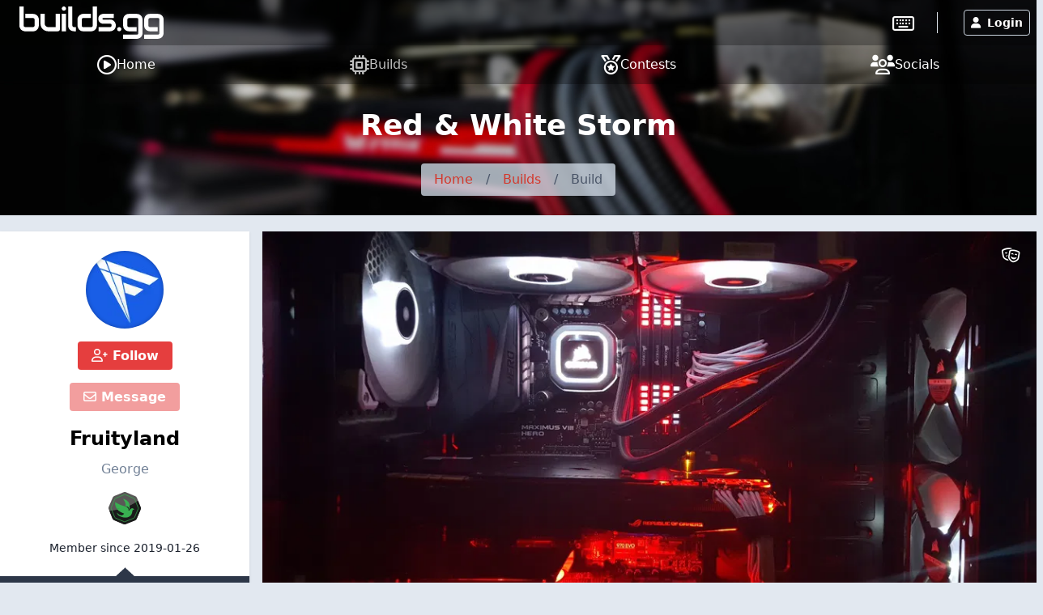

--- FILE ---
content_type: text/html; charset=UTF-8
request_url: https://builds.gg/builds/red-white-storm-4297
body_size: 12123
content:
<!DOCTYPE html>
<html lang="en">
	<head>
		<title>Red &amp; White Storm &raquo; builds.gg</title>
		<meta charset="utf-8">
		<meta name="author" content="builds.gg">
		<meta name="copyright" content="Trekade Media Limited">
		<meta http-equiv="X-UA-Compatible" content="IE=edge">
		<meta name="viewport" content="width=device-width, initial-scale=1">
		<meta name="description" content="All pictures, details and updates of this build by Fruityland posted on builds.gg">
		<meta name="keywords" content="build,details,modding,mod,community,fruityland,red-white-storm">
		<meta name="apple-itunes-app" content="app-id=1493932555">		<meta name="twitter:card" content="summary_large_image">
		<meta name="twitter:site" content="@builds_gg">
		<meta name="twitter:title" property="og:title" content="Red &amp;amp; White Storm">
		<meta property="og:site_name" content="builds.gg">
		<meta property="og:image" content="https://p1.builds.gg/builds_pictures/4000/4297/14417/14417_1000.jpg">
		<meta property="og:url" content="https://builds.gg/builds/red-white-storm-4297">		<meta name="monetization" content="$ilp.uphold.com/Y3xgQf9NbiHa">
		<link rel="preconnect" href="https://p1.builds.gg/">
		<link rel="preload" href="https://a1.builds.gg/icons/bgg.ttf" as="font" crossorigin>
		<link rel="manifest" href="/manifest.json">
		<link rel="icon" type="image/png" sizes="16x16" href="https://a1.builds.gg/design/builds/16_c.png">
		<link rel="icon" type="image/png" sizes="32x32" href="https://a1.builds.gg/design/builds/32_c.png">
		<link rel="icon" type="image/png" sizes="128x128" href="https://a1.builds.gg/design/builds/128_c.png">
		<link rel="icon" type="image/png" sizes="192x192" href="https://a1.builds.gg/design/builds/192_c.png">
		<link rel="apple-touch-icon" sizes="120x120" href="https://a1.builds.gg/design/builds/120_c.png">
		<link rel="apple-touch-icon" sizes="152x152" href="https://a1.builds.gg/design/builds/152_c.png">
		<link rel="apple-touch-icon" sizes="167x167" href="https://a1.builds.gg/design/builds/167_c.png">
		<link rel="apple-touch-icon" sizes="180x180" href="https://a1.builds.gg/design/builds/180_c.png">
		<link rel="stylesheet" href="https://a1.builds.gg/ui/libraries-409b6633b1.css" media="all">
		<link rel="stylesheet" href="https://a1.builds.gg/ui/app-dd73889433.css" media="all">
				<script type="text/javascript">const cmc_baseURL='https://builds.gg/'; const cmc_loggedIn=false; const cmc_user_id=0; const cmc_user_name=""; const cmc_ws_user='https://ws.builds.gg'; const cmc_site='builds'; const cmc_site_title='builds.gg';</script>
		<script defer src="https://cdn.onesignal.com/sdks/OneSignalSDK.js" async=""></script>
		<script>const OneSignal = window.OneSignal || []; const onesignal_app='da81d942-302b-442c-bbc3-3dc130e51f46';</script>
		<script defer src="https://a1.builds.gg/ui/libraries-26f8217569.js"></script>
		<script defer src="https://a1.builds.gg/ui/components-c0e7b428b9.js"></script>
		<script defer src="https://a1.builds.gg/ui/select2-0f64f3a3a0.js"></script>
		<script defer src="https://a1.builds.gg/ui/swiper-e6d57f85db.js"></script>		<script defer src="https://a1.builds.gg/ui/app-b10e0cf8d0.js"></script>
        <script defer src="https://a1.builds.gg/ui/login_signup-d4a7452885.js"></script>        <script defer src="https://a1.builds.gg/ui/builds-f2d44dc7bb.js"></script><script defer src="https://a1.builds.gg/ui/user_list-20f9bcd92b.js"></script>

		<script src="https://cdn.usefathom.com/script.js" data-site="QHSBNPGB" defer></script>
	</head>
	<body class="relative theme-auto pb-10 sm:pb-0">
		<script>/**/</script>		<nav class="text-white fixed top-0 left-0 w-full nav-trans">
						<div class="w-full flex items-stretch nav-top">
				<div class="container mx-auto flex w-full items-stretch relative">
											<a href="/" class="px-2 sm:px-6 py-2 block text-white bgg-logo logo page-logo flex content-center" aria-label="Go to builds.gg start page"><svg class="fill-current h-6 md:h-10" xmlns="http://www.w3.org/2000/svg" viewBox="0 0 211 47.52"><path d="M28.36 27.78a8.66 8.66 0 0 1-.21 1.89 8.89 8.89 0 0 1-.61 1.94 9 9 0 0 1-1.12 1.83A7.36 7.36 0 0 1 24.79 35a8 8 0 0 1-2.2 1.06 9.27 9.27 0 0 1-2.84.41H8.64a10.09 10.09 0 0 1-1.84-.19 10.58 10.58 0 0 1-1.95-.64A9.75 9.75 0 0 1 3 34.5a8.35 8.35 0 0 1-1.53-1.63 8.7 8.7 0 0 1-1.07-2.2 9.46 9.46 0 0 1-.4-2.89V0h6.16v27.78a2.4 2.4 0 0 0 .71 1.82 2.49 2.49 0 0 0 1.77.66h11.1a2.34 2.34 0 0 0 1.8-.69 2.46 2.46 0 0 0 .66-1.79v-8.34a2.34 2.34 0 0 0-.69-1.8 2.46 2.46 0 0 0-1.77-.66H8.64v-6.16h11.1a8.09 8.09 0 0 1 1.84.22 8.56 8.56 0 0 1 1.92.61 9.26 9.26 0 0 1 1.85 1.11 7.32 7.32 0 0 1 1.54 1.64 8.17 8.17 0 0 1 1.1 2.2 9.24 9.24 0 0 1 .4 2.84zm30.84 5.54a3.13 3.13 0 0 1-.2 1.23 2.94 2.94 0 0 1-.67 1 3.11 3.11 0 0 1-2.15.88H42.23a12.76 12.76 0 0 1-2.44-.26 12.08 12.08 0 0 1-2.53-.83 15.06 15.06 0 0 1-2.44-1.47 9.94 9.94 0 0 1-2-2.15 11.79 11.79 0 0 1-1.42-2.94 12.34 12.34 0 0 1-.52-3.74V10.82H37v14.2a5.64 5.64 0 0 0 .4 2.18 5.08 5.08 0 0 0 2.79 2.7 6.19 6.19 0 0 0 2.09.35h10.77V10.82h6.15zm9.02 3.1h-6.15v-25.6h6.15zm14.46 0h-2.75a10 10 0 0 1-2.84-.45 8.53 8.53 0 0 1-2.79-1.47 8.08 8.08 0 0 1-2.15-2.68 8.71 8.71 0 0 1-.86-4V0h6.16v27.78a2.44 2.44 0 0 0 .71 1.82 2.49 2.49 0 0 0 1.77.66h2.75zm30.72-8.64a9.46 9.46 0 0 1-.4 2.89 8.38 8.38 0 0 1-1.07 2.23 7.67 7.67 0 0 1-1.53 1.63 9.65 9.65 0 0 1-1.85 1.09 9.8 9.8 0 0 1-1.94.64 10.28 10.28 0 0 1-1.85.19h-11.1a9.62 9.62 0 0 1-2.85-.4 8.79 8.79 0 0 1-2.22-1.07A8.07 8.07 0 0 1 87 33.39a8.84 8.84 0 0 1-1.09-1.83 9 9 0 0 1-.91-3.78v-8.34a8.54 8.54 0 0 1 .85-4 8.16 8.16 0 0 1 5-4.17 9.87 9.87 0 0 1 2.8-.45h11.1v6.16H93.7a2.53 2.53 0 0 0-1.87.64 2.44 2.44 0 0 0-.64 1.82v8.3a2.62 2.62 0 0 0 .62 1.94 2.49 2.49 0 0 0 1.85.64h11.1a2.46 2.46 0 0 0 1.87-.64 2.54 2.54 0 0 0 .62-1.84V0h6.15zm27.67 0a9.46 9.46 0 0 1-.4 2.86 8.7 8.7 0 0 1-1.07 2.23 7.47 7.47 0 0 1-1.54 1.63 9.58 9.58 0 0 1-1.84 1.09 9.89 9.89 0 0 1-1.95.64 10.09 10.09 0 0 1-1.84.19h-16.67v-6.16h16.62a2.53 2.53 0 0 0 1.89-.64 2.47 2.47 0 0 0 .64-1.84 2.25 2.25 0 0 0-2.48-2.47h-9.54a7.6 7.6 0 0 1-3.46-.71 7.11 7.11 0 0 1-2.32-1.77 7 7 0 0 1-1.28-2.3 7.94 7.94 0 0 1-.38-2.3 7.34 7.34 0 0 1 .74-3.45 6.74 6.74 0 0 1 1.84-2.3 7.07 7.07 0 0 1 2.42-1.25 8.26 8.26 0 0 1 2.44-.41H138v6.16h-15.07a1.93 1.93 0 0 0-.75.12.88.88 0 0 0-.41.28.83.83 0 0 0-.14.38 2.42 2.42 0 0 0 0 .38 1.31 1.31 0 0 0 .14.59.78.78 0 0 0 .28.31 1.39 1.39 0 0 0 .41.12h10a8.65 8.65 0 0 1 4 .85 8 8 0 0 1 2.68 2.15 8.28 8.28 0 0 1 1.47 2.8 9.66 9.66 0 0 1 .47 2.82zm8.1 5.54a2.91 2.91 0 0 1-.26 1.2 3.09 3.09 0 0 1-.66 1 2.87 2.87 0 0 1-1 .64 2.8 2.8 0 0 1-1.16.24 3 3 0 0 1-3.05-3.05 2.83 2.83 0 0 1 .24-1.16 2.87 2.87 0 0 1 .64-1 3.09 3.09 0 0 1 1-.66 2.91 2.91 0 0 1 1.2-.26 2.66 2.66 0 0 1 1.16.26 3.08 3.08 0 0 1 1.64 1.64 2.7 2.7 0 0 1 .25 1.15zm31.02 5.56a9.23 9.23 0 0 1-.41 2.84 7.94 7.94 0 0 1-1.06 2.23 7.05 7.05 0 0 1-1.54 1.63 8.41 8.41 0 0 1-1.85 1.09 8.59 8.59 0 0 1-1.94.62 8.75 8.75 0 0 1-1.85.21h-19.7v-6.13h19.7a2.5 2.5 0 0 0 1.87-.64 2.58 2.58 0 0 0 .62-1.85V19.44a2.21 2.21 0 0 0-2.49-2.46h-11.1a2.35 2.35 0 0 0-1.8.71 2.42 2.42 0 0 0-.66 1.75v8.34a2.47 2.47 0 0 0 .64 1.84 2.51 2.51 0 0 0 1.87.64h11.05v6.16h-11.1a10.28 10.28 0 0 1-1.85-.19 10.74 10.74 0 0 1-1.94-.64 9.75 9.75 0 0 1-1.82-1.09 7.47 7.47 0 0 1-1.54-1.63 8.7 8.7 0 0 1-1.07-2.2 9.78 9.78 0 0 1-.4-2.86v-8.37a9.45 9.45 0 0 1 .19-1.85 10 10 0 0 1 .64-1.91 8.9 8.9 0 0 1 1.09-1.85 7.71 7.71 0 0 1 1.63-1.54 8.36 8.36 0 0 1 2.23-1.06 9.18 9.18 0 0 1 2.84-.41h11.1a8.17 8.17 0 0 1 1.85.22 8.56 8.56 0 0 1 1.94.61 9.26 9.26 0 0 1 1.85 1.11 7.1 7.1 0 0 1 1.54 1.64 7.89 7.89 0 0 1 1.06 2.2 9.23 9.23 0 0 1 .41 2.84zm30.8 0a9.24 9.24 0 0 1-.4 2.84 8.24 8.24 0 0 1-1.07 2.23 6.85 6.85 0 0 1-1.53 1.63 8.35 8.35 0 0 1-1.85 1.09 10.05 10.05 0 0 1-3.79.83h-19.7v-6.13h19.7a2.52 2.52 0 0 0 1.87-.64 2.58 2.58 0 0 0 .61-1.85V19.44a2.2 2.2 0 0 0-2.48-2.46h-11.1a2.38 2.38 0 0 0-1.8.71 2.42 2.42 0 0 0-.66 1.75v8.34a2.47 2.47 0 0 0 .64 1.84 2.53 2.53 0 0 0 1.87.64h11.06v6.16h-11.1a10.09 10.09 0 0 1-1.84-.19 10.25 10.25 0 0 1-1.94-.64 9.82 9.82 0 0 1-1.83-1.09 8 8 0 0 1-1.54-1.63 8.68 8.68 0 0 1-1.1-2.2 9.46 9.46 0 0 1-.4-2.86v-8.37a10.23 10.23 0 0 1 .18-1.85 10.72 10.72 0 0 1 .64-1.91 9.36 9.36 0 0 1 1.09-1.85 7.76 7.76 0 0 1 1.64-1.54 8.3 8.3 0 0 1 2.22-1.06 9.27 9.27 0 0 1 2.84-.41h11.1a8.09 8.09 0 0 1 1.84.22 8.64 8.64 0 0 1 2 .61 9.19 9.19 0 0 1 1.84 1.11 6.9 6.9 0 0 1 1.54 1.64 8.19 8.19 0 0 1 1.07 2.2 9.24 9.24 0 0 1 .4 2.84zM68.2 3.06a2.88 2.88 0 0 1-.26 1.2 3.11 3.11 0 0 1-.67 1 2.86 2.86 0 0 1-1 .63 2.83 2.83 0 0 1-1.16.24 3.06 3.06 0 0 1-1.2-.24 3.18 3.18 0 0 1-1-.63 3.19 3.19 0 0 1-.64-1 3 3 0 0 1-.24-1.2 2.83 2.83 0 0 1 .24-1.16 2.74 2.74 0 0 1 .64-1 3 3 0 0 1 1-.67 2.91 2.91 0 0 1 1.2-.26 2.7 2.7 0 0 1 1.16.26 2.68 2.68 0 0 1 1 .67 2.68 2.68 0 0 1 .67 1 2.7 2.7 0 0 1 .26 1.16z"/></svg></a>
										<div class="flex-grow"></div>
											<div class="self-center border-r pr-7 mr-6"><a href="https://keebs.gg" class="xlink-keebs" target="_blank" aria-label="Go to keebs.gg" title="Go to keebs.gg"><i class="text-white far fa-keyboard text-xl sm:text-2xl align-text-top"></i></a></div>
										<div class="flex gap-3 sm:gap-6 items-stretch px-2 relative">
													<button class="h-8 my-auto btn btn-prim-inv-bright" data-modal="#modal_login"><i class="fa fa-user mr-2"></i>Login</button>
											</div>
				</div>
			</div>

						<div class="nav-menu w-full bg-gray-700 fixed bottom-0 left-0 sm:relative">
				<div class="container w-full flex items-center justify-around mx-auto">
					<a href="https://builds.gg/" aria-label="Home page and feed" class="lg:flex lg:items-center lg:gap-2 text-white pt-3 pb-4 md:py-2 px-2 text-center ">
						<i class="far fa-play-circle block lg:inline-block"></i>
						<span class="block lg:inline text-xs mt-1 lg:mt-0 lg:text-base">Home</span>
					</a><a href="https://builds.gg/builds" aria-label="Explore Build Database" class="lg:flex lg:items-center lg:gap-2 text-white pt-3 pb-4 md:py-2 px-2 text-center opacity-75">
						<i class="far fa-microchip block lg:inline-block"></i>
						<span class="block lg:inline text-xs mt-1 lg:mt-0 lg:text-base">Builds</span>
					</a><a href="https://builds.gg/contests" aria-label="Contest Overview" class="lg:flex lg:items-center lg:gap-2 text-white pt-3 pb-4 md:py-2 px-2 text-center ">
						<i class="far fa-medal block lg:inline-block"></i>
						<span class="block lg:inline text-xs mt-1 lg:mt-0 lg:text-base">Contests</span>
					</a><a href="https://builds.gg/socials" aria-label="Connect with us on social media" class="lg:flex lg:items-center lg:gap-2 text-white pt-3 pb-4 md:py-2 px-2 text-center ">
						<i class="far fa-users block lg:inline-block"></i>
						<span class="block lg:inline text-xs mt-1 lg:mt-0 lg:text-base">Socials</span>
					</a>				</div>
			</div>
		</nav>

		
		<div class="top-banner top-banner-builds">
	<div class="container mx-auto text-center pt-4">
		<h1 class="mb-3 md:mb-5 text-3xl md:text-4xl font-bold">Red &amp; White Storm</h1>
		<ol class="inline-flex flex-wrap w-auto overflow-hidden text-gray-700 bg-gray-400-op rounded mb-4 md:mb-6">
			<li><a href="/" class="block py-2 px-4 hover:underline">Home</a> </li>
						<li><div class="py-2">/</div></li>
			<li ><a href="/builds" class="block py-2 px-4 hover:underline " >Builds</a> </li>
						<li><div class="py-2">/</div></li>
			<li aria-current="page"><div class="py-2 px-4">Build</div> </li>
					</ol>
	</div>
</div>

				
		<div class="flex-grow">
						<div class="container my-5 mx-auto">
	<div class="flex flex-wrap md:-mx-2">
		<div class="w-full lg:w-4/12 xl:w-3/12 order-2 lg:order-1 md:px-2 mt-8 lg:mt-0">
			<div class="card card-p0">
    <div class="px-6 pt-6 pb-2 text-center">
        <a class="user-picture h-24 w-24 block mx-auto" aria-label="Go to user-profile of Fruityland" href="/users/fruityland-4941" style="background-image:url(https://p1.builds.gg/user_pictures/4000/4941_1552054542.jpg)"><span class="h-6 w-6 indicator tooltip-title indicator-offline" title="Not active currently"></span></a>
        <button class="block mx-auto mt-4 btn btn-prim" data-follow="4941"><i class="far fa-user-plus"></i> Follow</button>        <button class="block mx-auto mt-4 btn btn-prim" data-message-to="4941" data-message-to-name="Fruityland" data-message-enabled="0" data-message-reason=""><i class="far fa-envelope"></i> Message</button>        <a class="block text-2xl font-semibold mt-4 text-widget-txt hover:text-cred truncate" href="/users/fruityland-4941">Fruityland</a>
        <div class="mt-2 text-gray-600 line-clamp-2">George</div>        	<ul class="awards inline-flex flex-wrap mt-3 justify-center">
		<li title="" data-title="Early Member" data-desc="Opened account within 30 days of launch" data-amount="1"><a href="/awards" class="block px-1 py-1"><img src="https://a1.builds.gg/awards/earlybird_green.svg" alt="Early Member" class="w-10 h-10"></a></li>	</ul>
        <div class="mt-2 pb-4 text-sm">Member since <span class="itime" data-time="1548516373" data-ago="0"></span></div>
                            </div>

    <div class="relative text-left text-white text-sm bg-widget-stats-dark arrow-up-11-gray-800">
        <div class="flex py-2 px-6 justify-between border-b border-gray-700"><div><i class="far fa-eye text-red-600 w-6 mr-3 text-center text-xl align-middle"></i>Build Views</div><div>85</div></div>
        <div class="flex py-2 px-6 justify-between border-b border-gray-700"><div><i class="far fa-thumbs-up text-red-600 w-6 mr-3 text-center text-xl"></i>Build Approvals</div><div>2</div></div>
        <div class="flex py-2 px-6 justify-between border-b border-gray-700"><div><i class="far fa-fist-raised text-red-600 w-6 mr-3 text-center text-xl"></i>Fistbumps</div><div>1</div></div>
        <div class="flex py-2 px-6 justify-between border-b border-gray-700"><div><i class="far fa-users text-red-600 w-6 mr-3 text-center text-xl"></i>Followers</div><div>1</div></div>
        <div class="flex py-2 px-6 justify-between"><div><i class="far fa-comments text-red-600 w-6 mr-3 text-center text-xl"></i>Posts</div><div>3</div></div>
    </div>
</div>

						
						
						<div class="flex justify-around mt-4">
				<button data-report-type="build" data-report-id="4297" class="btn btn-blue-inv btn-sm"><i class="far fa-flag mr-2"></i>Report Build</button>
				<button class="btn btn-sm btn-prim-inv" data-ignore="4941"><i class="far fa-user-slash"></i> Ignore User</button>
			</div>
					</div>
		<div class="w-full lg:w-8/12 xl:w-9/12 order-1 lg:order-2 md:px-2">
			
									<div class="build-gallery bg-black overflow-hidden shadow mb-4">
				<div class="swiper-container-big swiper relative" style="height: 537px;">
					<div class="swiper-wrapper">
												<div class="swiper-slide bg-black text-center" data-height-ratio="0.48611111111111">
							<div class="swiper-zoom-container">
																	<img class="swiper-zoom-target swiper-lazy mx-auto max-w-full h-auto" style="max-height: 600px;" loading="lazy" src="https://p1.builds.gg/builds_pictures/4000/4297/14417/14417_1000.jpg" data-height-ratio="0.48611111111111" data-src-fullscreen="https://p1.builds.gg/builds_pictures/4000/4297/14417/14417_1920.jpg" alt="">
															</div>
							<div class="swiper-text text-align-left text-sm text-white w-full absolute bottom-0 left-0 px-3 py-2"></div>
							<div class="swiper-lazy-preloader swiper-lazy-preloader-white"></div>
						</div>
												<div class="swiper-slide bg-black text-center" data-height-ratio="0.48611111111111">
							<div class="swiper-zoom-container">
																	<img class="swiper-zoom-target swiper-lazy mx-auto max-w-full h-auto" style="max-height: 600px;" loading="lazy" src="https://p1.builds.gg/builds_pictures/4000/4297/14418/14418_1000.jpg" data-height-ratio="0.48611111111111" data-src-fullscreen="https://p1.builds.gg/builds_pictures/4000/4297/14418/14418_1920.jpg" alt="">
															</div>
							<div class="swiper-text text-align-left text-sm text-white w-full absolute bottom-0 left-0 px-3 py-2"></div>
							<div class="swiper-lazy-preloader swiper-lazy-preloader-white"></div>
						</div>
											</div>
					<div class="swiper-button-next swiper-button-next-0 swiper-button-white right-0 top-0 h-[85%] m-0 px-8"></div>
					<div class="swiper-button-prev swiper-button-prev-0 swiper-button-white left-0 top-0 h-[85%] m-0 px-8"></div>
					<div class="swiper-button-toggle swiper-button-toggle-0 absolute right-0 top-0 text-white z-50 leading-none text-lg cursor-pointer p-5" title="Toggle Theatre Mode"><i class="far fa-theater-masks"></i></div>
					<div class="swiper-logo hidden"><img src="https://a1.builds.gg/design/builds/logo.svg" alt="builds.gg"></div>
				</div>
				<div class="swiper-container-thumbnails bg-black h-auto" style="height: 100px;">
					<div class="swiper-wrapper">
						<div class="swiper-slide bg-cover bg-black bg-center" style="opacity: .3; transition: all 0.2s ease-in-out; background-image:url(https://p1.builds.gg/builds_pictures/4000/4297/14417/14417_400.jpg)" data-src-fullscreen="https://p1.builds.gg/builds_pictures/4000/4297/14417/14417_400.jpg"></div><div class="swiper-slide bg-cover bg-black bg-center" style="opacity: .3; transition: all 0.2s ease-in-out; background-image:url(https://p1.builds.gg/builds_pictures/4000/4297/14418/14418_400.jpg)" data-src-fullscreen="https://p1.builds.gg/builds_pictures/4000/4297/14418/14418_400.jpg"></div>					</div>
				</div>
			</div>
			
						<div class="flex flex-wrap items-center mb-4 justify-between">
				<div class="w-full md:w-auto px-2">
					<h1 class="text-2xl font-semibold break-all">Red &amp; White Storm</h1>
				</div>
				<div class="w-full md:-mx-1 px-2 md:w-auto text-right pt-2 md:pt-0">
					<button class="mx-1 btn btn-prim" data-approval="4297"><i class="far fa-thumbs-up"></i> Approve!</button>														</div>
			</div>

						
						<div class="card card-py0 mb-4 relative">
				<div class="pb-24 sm:pb-16 pt-6">
										<div class="border-b mb-8 pb-8">Intel i7 6700K<br>ASUS ROG Maximus VIII Hero<br>ASUS ROG Strix 1080 A8G<br>Corsair Vengeance LED 32GM 3200MHz RAM<br>Samsung 970 Evo - 500GB<br>Samsung 850 Evo - 250GB<br>2x SeaGate BarraCuda - 2TB<br>Corsair RM850x Power Supply<br>Corsair H115i Pro AIO Cooler<br>Custom White CableMod Cables<br>5xWhite Corsair ML140 Fans<br>Creative Sound Blaster Z Sound Card<br>Phanteks Enthoo Evolv ATX Case</div>
										<div class="flex flex-wrap -mx-2">
						<div class="w-full lg:w-6/12 py-2 px-2"><b>Color(s):</b> Red White </div>
						<div class="w-full lg:w-6/12 py-2 px-2"><b>RGB Lighting?</b> No</div>
													<div class="w-full lg:w-6/12 py-2 px-2"><b>Theme:</b> Color</div>
							<div class="w-full lg:w-6/12 py-2 px-2"><b>Cooling:</b> AIO Cooling</div>
							<div class="w-full lg:w-6/12 py-2 px-2"><b>Size:</b> ATX</div>
							<div class="w-full lg:w-6/12 py-2 px-2"><b>Type:</b> General Build</div>
											</div>

															<div class="mt-6 border-t pt-4">
						<h2>Contests</h2>
						<p>This build participated in 1 contest.</p>
						<button class="btn btn-sec btn-sm" id="build-contest-results-btn">Show contest results</button>
						<table class="hidden table " id="build-contest-results">
							<thead>
								<tr>
									<th>Rank</th>
									<th>Contest</th>
									<th class="text-right">Date</th>
								</tr>
							</thead>
							<tbody>
															<tr>
									<td><b>#1077</b></td>
									<td><a href="/contests/the-builds-gg-10k-challenge-2">The builds.gg 10K Challenge</a></td>
									<td class="text-right">ended <span class="itime" data-time="1553212799" data-ago="1"></span></td>
								</tr>
														</tbody>
						</table>
					</div>
					
										
										<div class="mt-6 border-t pt-4">
						<h2>Hardware</h2>
													<div class="md:flex hidden thead-tr thead-tr-sm">
								<div class="w-10/12 md:w-11/12 lg:w-10/12 xl:w-11/12 flex">
									<div class="w-3/12 th">Category / Value</div>
									<div class="w-9/12 th">Brand / Part</div>
								</div>
							</div>
														<div class="flex tbody-tr tbody-tr-sm items-center pb-2 md:pb-0 -mx-2 md:mx-0">
								<div class="w-10/12 md:w-11/12 lg:w-10/12 xl:w-11/12 flex flex-wrap">
									<div class="w-full md:w-3/12 td flex flex-wrap justify-between items-center">
										<div class="md:w-full">CPU</div>
										<div class="md:w-full text-xs text-secondary md:mt-1">&dollar; 179.00</div>
									</div>
									<div class="w-full md:w-9/12 td">
										<a href="/brands/intel-3">Intel</a> - <a href="/parts/core-i7-6700k-102">Core i7-6700K</a>										<div class="flex -mx-2 mt-1 text-xs text-secondary xl:justify-start justify-between"><div class="px-2">Socket: LGA 1151</div><div class="px-2">Cores: 4</div></div>									</div>
								</div>
								<div class="w-2/12 md:w-1/12 lg:w-2/12 xl:w-1/12 text-right td">
									<a href="/go/102/0/4941" target="_blank" class="btn btn-prim btn-sm" aria-label="Go to store"><i class="far fa-search"></i></a>								</div>
							</div>
														<div class="flex tbody-tr tbody-tr-sm items-center pb-2 md:pb-0 -mx-2 md:mx-0">
								<div class="w-10/12 md:w-11/12 lg:w-10/12 xl:w-11/12 flex flex-wrap">
									<div class="w-full md:w-3/12 td flex flex-wrap justify-between items-center">
										<div class="md:w-full">Motherboard</div>
										<div class="md:w-full text-xs text-secondary md:mt-1">&dollar; 198.02</div>
									</div>
									<div class="w-full md:w-9/12 td">
										<a href="/brands/asus-4">ASUS</a> - <a href="/parts/rog-maximus-viii-hero-4834">ROG Maximus VIII Hero</a>										<div class="flex -mx-2 mt-1 text-xs text-secondary xl:justify-start justify-between"><div class="px-2">Chipset: Z170</div><div class="px-2">CPU Socket: LGA 1151</div><div class="px-2">Size: ATX</div></div>									</div>
								</div>
								<div class="w-2/12 md:w-1/12 lg:w-2/12 xl:w-1/12 text-right td">
									<a href="/go/4834/0/4941" target="_blank" class="btn btn-prim btn-sm" aria-label="Go to store"><i class="far fa-search"></i></a>								</div>
							</div>
														<div class="flex tbody-tr tbody-tr-sm items-center pb-2 md:pb-0 -mx-2 md:mx-0">
								<div class="w-10/12 md:w-11/12 lg:w-10/12 xl:w-11/12 flex flex-wrap">
									<div class="w-full md:w-3/12 td flex flex-wrap justify-between items-center">
										<div class="md:w-full">Graphics</div>
										<div class="md:w-full text-xs text-secondary md:mt-1">&dollar; 669.99</div>
									</div>
									<div class="w-full md:w-9/12 td">
										<a href="/brands/asus-4">ASUS</a> - <a href="/parts/rog-strix-1259">ROG Strix</a>										<div class="flex -mx-2 mt-1 text-xs text-secondary xl:justify-start justify-between"><div class="px-2">Chip Manufacturer: NVIDIA</div><div class="px-2">Chip: GTX 1080</div></div>									</div>
								</div>
								<div class="w-2/12 md:w-1/12 lg:w-2/12 xl:w-1/12 text-right td">
									<a href="/go/1259/0/4941" target="_blank" class="btn btn-prim btn-sm" aria-label="Go to store"><i class="far fa-search"></i></a>								</div>
							</div>
														<div class="flex tbody-tr tbody-tr-sm items-center pb-2 md:pb-0 -mx-2 md:mx-0">
								<div class="w-10/12 md:w-11/12 lg:w-10/12 xl:w-11/12 flex flex-wrap">
									<div class="w-full md:w-3/12 td flex flex-wrap justify-between items-center">
										<div class="md:w-full">Storage</div>
										<div class="md:w-full text-xs text-secondary md:mt-1"></div>
									</div>
									<div class="w-full md:w-9/12 td">
										<a href="/brands/samsung-21">Samsung</a> - <a href="/parts/850-evo-977">850 EVO</a>										<div class="flex -mx-2 mt-1 text-xs text-secondary xl:justify-start justify-between"><div class="px-2">Form Factor: 2.5 Inch</div><div class="px-2">Interface: SATA 6 Gb/s</div><div class="px-2">Capacity: 250 GB</div></div>									</div>
								</div>
								<div class="w-2/12 md:w-1/12 lg:w-2/12 xl:w-1/12 text-right td">
									<a href="/go/977/0/4941" target="_blank" class="btn btn-prim btn-sm" aria-label="Go to store"><i class="far fa-search"></i></a>								</div>
							</div>
														<div class="flex tbody-tr tbody-tr-sm items-center pb-2 md:pb-0 -mx-2 md:mx-0">
								<div class="w-10/12 md:w-11/12 lg:w-10/12 xl:w-11/12 flex flex-wrap">
									<div class="w-full md:w-3/12 td flex flex-wrap justify-between items-center">
										<div class="md:w-full">Storage</div>
										<div class="md:w-full text-xs text-secondary md:mt-1">&dollar; 179.90</div>
									</div>
									<div class="w-full md:w-9/12 td">
										<a href="/brands/samsung-21">Samsung</a> - <a href="/parts/970-evo-949">970 EVO</a>										<div class="flex -mx-2 mt-1 text-xs text-secondary xl:justify-start justify-between"><div class="px-2">Form Factor: M.2</div><div class="px-2">Interface: M.2 (M)</div><div class="px-2">Capacity: 500 GB</div></div>									</div>
								</div>
								<div class="w-2/12 md:w-1/12 lg:w-2/12 xl:w-1/12 text-right td">
									<a href="/go/949/0/4941" target="_blank" class="btn btn-prim btn-sm" aria-label="Go to store"><i class="far fa-search"></i></a>								</div>
							</div>
														<div class="flex tbody-tr tbody-tr-sm items-center pb-2 md:pb-0 -mx-2 md:mx-0">
								<div class="w-10/12 md:w-11/12 lg:w-10/12 xl:w-11/12 flex flex-wrap">
									<div class="w-full md:w-3/12 td flex flex-wrap justify-between items-center">
										<div class="md:w-full">Storage</div>
										<div class="md:w-full text-xs text-secondary md:mt-1">&dollar; 102.00</div>
									</div>
									<div class="w-full md:w-9/12 td">
										<a href="/brands/seagate-23">Seagate</a> - <a href="/parts/barracuda-st2000lm015-1043">Barracuda (ST2000LM015)</a>										<div class="flex -mx-2 mt-1 text-xs text-secondary xl:justify-start justify-between"><div class="px-2">Form Factor: 2.5 Inch</div><div class="px-2">Interface: SATA 6 Gb/s</div><div class="px-2">Capacity: 2 TB</div></div>									</div>
								</div>
								<div class="w-2/12 md:w-1/12 lg:w-2/12 xl:w-1/12 text-right td">
									<a href="/go/1043/0/4941" target="_blank" class="btn btn-prim btn-sm" aria-label="Go to store"><i class="far fa-search"></i></a>								</div>
							</div>
														<div class="flex tbody-tr tbody-tr-sm items-center pb-2 md:pb-0 -mx-2 md:mx-0">
								<div class="w-10/12 md:w-11/12 lg:w-10/12 xl:w-11/12 flex flex-wrap">
									<div class="w-full md:w-3/12 td flex flex-wrap justify-between items-center">
										<div class="md:w-full">Storage</div>
										<div class="md:w-full text-xs text-secondary md:mt-1">&dollar; 102.00</div>
									</div>
									<div class="w-full md:w-9/12 td">
										<a href="/brands/seagate-23">Seagate</a> - <a href="/parts/barracuda-st2000lm015-1043">Barracuda (ST2000LM015)</a>										<div class="flex -mx-2 mt-1 text-xs text-secondary xl:justify-start justify-between"><div class="px-2">Form Factor: 2.5 Inch</div><div class="px-2">Interface: SATA 6 Gb/s</div><div class="px-2">Capacity: 2 TB</div></div>									</div>
								</div>
								<div class="w-2/12 md:w-1/12 lg:w-2/12 xl:w-1/12 text-right td">
									<a href="/go/1043/0/4941" target="_blank" class="btn btn-prim btn-sm" aria-label="Go to store"><i class="far fa-search"></i></a>								</div>
							</div>
														<div class="flex tbody-tr tbody-tr-sm items-center pb-2 md:pb-0 -mx-2 md:mx-0">
								<div class="w-10/12 md:w-11/12 lg:w-10/12 xl:w-11/12 flex flex-wrap">
									<div class="w-full md:w-3/12 td flex flex-wrap justify-between items-center">
										<div class="md:w-full">PSU</div>
										<div class="md:w-full text-xs text-secondary md:mt-1">&dollar; 197.00</div>
									</div>
									<div class="w-full md:w-9/12 td">
										<a href="/brands/corsair-11">Corsair</a> - <a href="/parts/rmx-black-2057">RMX (Black)</a>										<div class="flex -mx-2 mt-1 text-xs text-secondary xl:justify-start justify-between"><div class="px-2">Wattage: 850</div><div class="px-2">Form Factor: ATX</div><div class="px-2">Efficiency: 80+ Gold</div></div>									</div>
								</div>
								<div class="w-2/12 md:w-1/12 lg:w-2/12 xl:w-1/12 text-right td">
									<a href="/go/2057/0/4941" target="_blank" class="btn btn-prim btn-sm" aria-label="Go to store"><i class="far fa-search"></i></a>								</div>
							</div>
														<div class="flex tbody-tr tbody-tr-sm items-center pb-2 md:pb-0 -mx-2 md:mx-0">
								<div class="w-10/12 md:w-11/12 lg:w-10/12 xl:w-11/12 flex flex-wrap">
									<div class="w-full md:w-3/12 td flex flex-wrap justify-between items-center">
										<div class="md:w-full">Case</div>
										<div class="md:w-full text-xs text-secondary md:mt-1">&dollar; 252.39</div>
									</div>
									<div class="w-full md:w-9/12 td">
										<a href="/brands/phanteks-36">Phanteks</a> - <a href="/parts/enthoo-evolv-x-black-4985">Enthoo Evolv X (Black)</a>										<div class="flex -mx-2 mt-1 text-xs text-secondary xl:justify-start justify-between"><div class="px-2">Type: Mid-Tower</div><div class="px-2">Side Panel: Tempered Glass</div></div>									</div>
								</div>
								<div class="w-2/12 md:w-1/12 lg:w-2/12 xl:w-1/12 text-right td">
									<a href="/go/4985/0/4941" target="_blank" class="btn btn-prim btn-sm" aria-label="Go to store"><i class="far fa-search"></i></a>								</div>
							</div>
														<div class="flex tbody-tr tbody-tr-sm items-center pb-2 md:pb-0 -mx-2 md:mx-0">
								<div class="w-10/12 md:w-11/12 lg:w-10/12 xl:w-11/12 flex flex-wrap">
									<div class="w-full md:w-3/12 td flex flex-wrap justify-between items-center">
										<div class="md:w-full">Case Fan</div>
										<div class="md:w-full text-xs text-secondary md:mt-1">&dollar; 41.51</div>
									</div>
									<div class="w-full md:w-9/12 td">
										<a href="/brands/corsair-11">Corsair</a> - <a href="/parts/ml140-pro-white-3957">ML140 Pro (White)</a>										<div class="flex -mx-2 mt-1 text-xs text-secondary xl:justify-start justify-between"><div class="px-2">Size: 140 mm</div></div>									</div>
								</div>
								<div class="w-2/12 md:w-1/12 lg:w-2/12 xl:w-1/12 text-right td">
									<a href="/go/3957/0/4941" target="_blank" class="btn btn-prim btn-sm" aria-label="Go to store"><i class="far fa-search"></i></a>								</div>
							</div>
														<div class="flex tbody-tr tbody-tr-sm items-center pb-2 md:pb-0 -mx-2 md:mx-0">
								<div class="w-10/12 md:w-11/12 lg:w-10/12 xl:w-11/12 flex flex-wrap">
									<div class="w-full md:w-3/12 td flex flex-wrap justify-between items-center">
										<div class="md:w-full">Cooling</div>
										<div class="md:w-full text-xs text-secondary md:mt-1">&dollar; 233.17</div>
									</div>
									<div class="w-full md:w-9/12 td">
										<a href="/brands/corsair-11">Corsair</a> - <a href="/parts/hydro-h115i-pro-rgb-3617">Hydro H115i Pro (RGB)</a>										<div class="flex -mx-2 mt-1 text-xs text-secondary xl:justify-start justify-between"><div class="px-2">Type: AIO</div></div>									</div>
								</div>
								<div class="w-2/12 md:w-1/12 lg:w-2/12 xl:w-1/12 text-right td">
									<a href="/go/3617/0/4941" target="_blank" class="btn btn-prim btn-sm" aria-label="Go to store"><i class="far fa-search"></i></a>								</div>
							</div>
														<div class="flex tbody-tr tbody-tr-sm items-center pb-2 md:pb-0 -mx-2 md:mx-0">
								<div class="w-10/12 md:w-11/12 lg:w-10/12 xl:w-11/12 flex flex-wrap">
									<div class="w-full md:w-3/12 td flex flex-wrap justify-between items-center">
										<div class="md:w-full">CableMod</div>
										<div class="md:w-full text-xs text-secondary md:mt-1"></div>
									</div>
									<div class="w-full md:w-9/12 td">
										<a href="/brands/cablemod-1">CableMod</a> - <a href="/parts/sleeved-cables-4663">Sleeved Cables</a>										<div class="flex -mx-2 mt-1 text-xs text-secondary xl:justify-start justify-between"><div class="px-2">Mode: Custom</div><div class="px-2">Sleeve: ModFlex</div><div class="px-2">Color: White</div></div>									</div>
								</div>
								<div class="w-2/12 md:w-1/12 lg:w-2/12 xl:w-1/12 text-right td">
									<a href="/go/4663/0/4941" target="_blank" class="btn btn-prim btn-sm" aria-label="Go to store"><i class="far fa-search"></i></a>								</div>
							</div>
														<div class="flex tbody-tr tbody-tr-sm items-center pb-2 md:pb-0 -mx-2 md:mx-0">
								<div class="w-10/12 md:w-11/12 lg:w-10/12 xl:w-11/12 flex flex-wrap">
									<div class="w-full md:w-3/12 td flex flex-wrap justify-between items-center">
										<div class="md:w-full">Accessories</div>
										<div class="md:w-full text-xs text-secondary md:mt-1">&dollar; 99.99</div>
									</div>
									<div class="w-full md:w-9/12 td">
										<a href="/brands/blue-252">Blue</a> - <a href="/parts/yeti-silver-7973">Yeti (Silver)</a>																			</div>
								</div>
								<div class="w-2/12 md:w-1/12 lg:w-2/12 xl:w-1/12 text-right td">
									<a href="/go/7973/0/4941" target="_blank" class="btn btn-prim btn-sm" aria-label="Go to store"><i class="far fa-search"></i></a>								</div>
							</div>
														<div class="flex tbody-tr tbody-tr-sm items-center pb-2 md:pb-0 -mx-2 md:mx-0">
								<div class="w-10/12 md:w-11/12 lg:w-10/12 xl:w-11/12 flex flex-wrap">
									<div class="w-full md:w-3/12 td flex flex-wrap justify-between items-center">
										<div class="md:w-full">Accessories</div>
										<div class="md:w-full text-xs text-secondary md:mt-1">&dollar; 12.99</div>
									</div>
									<div class="w-full md:w-9/12 td">
										<a href="/brands/corsair-11">Corsair</a> - <a href="/parts/mm300-extended-mousepad-6154">MM300 Extended Mousepad</a>																			</div>
								</div>
								<div class="w-2/12 md:w-1/12 lg:w-2/12 xl:w-1/12 text-right td">
									<a href="/go/6154/0/4941" target="_blank" class="btn btn-prim btn-sm" aria-label="Go to store"><i class="far fa-search"></i></a>								</div>
							</div>
														<div class="flex tbody-tr tbody-tr-sm items-center pb-2 md:pb-0 -mx-2 md:mx-0">
								<div class="w-10/12 md:w-11/12 lg:w-10/12 xl:w-11/12 flex flex-wrap">
									<div class="w-full md:w-3/12 td flex flex-wrap justify-between items-center">
										<div class="md:w-full">Accessories</div>
										<div class="md:w-full text-xs text-secondary md:mt-1">&dollar; 39.99</div>
									</div>
									<div class="w-full md:w-9/12 td">
										<a href="/brands/hyperx-89">HyperX</a> - <a href="/parts/revolver-headset-7531">Revolver Headset</a>																			</div>
								</div>
								<div class="w-2/12 md:w-1/12 lg:w-2/12 xl:w-1/12 text-right td">
									<a href="/go/7531/0/4941" target="_blank" class="btn btn-prim btn-sm" aria-label="Go to store"><i class="far fa-search"></i></a>								</div>
							</div>
														<div class="flex tbody-tr tbody-tr-sm items-center pb-2 md:pb-0 -mx-2 md:mx-0">
								<div class="w-10/12 md:w-11/12 lg:w-10/12 xl:w-11/12 flex flex-wrap">
									<div class="w-full md:w-3/12 td flex flex-wrap justify-between items-center">
										<div class="md:w-full">Accessories</div>
										<div class="md:w-full text-xs text-secondary md:mt-1">&dollar; 69.95</div>
									</div>
									<div class="w-full md:w-9/12 td">
										<a href="/brands/logitech-84">Logitech</a> - <a href="/parts/c920-webcam-6688">C920 Webcam</a>																			</div>
								</div>
								<div class="w-2/12 md:w-1/12 lg:w-2/12 xl:w-1/12 text-right td">
									<a href="/go/6688/0/4941" target="_blank" class="btn btn-prim btn-sm" aria-label="Go to store"><i class="far fa-search"></i></a>								</div>
							</div>
														<div class="flex tbody-tr tbody-tr-sm items-center pb-2 md:pb-0 -mx-2 md:mx-0">
								<div class="w-10/12 md:w-11/12 lg:w-10/12 xl:w-11/12 flex flex-wrap">
									<div class="w-full md:w-3/12 td flex flex-wrap justify-between items-center">
										<div class="md:w-full">Accessories</div>
										<div class="md:w-full text-xs text-secondary md:mt-1">&dollar; 62.90</div>
									</div>
									<div class="w-full md:w-9/12 td">
										<a href="/brands/microsoft-155">Microsoft</a> - <a href="/parts/xbox-wireless-controller-6092">Xbox Wireless Controller</a>																			</div>
								</div>
								<div class="w-2/12 md:w-1/12 lg:w-2/12 xl:w-1/12 text-right td">
									<a href="/go/6092/0/4941" target="_blank" class="btn btn-prim btn-sm" aria-label="Go to store"><i class="far fa-search"></i></a>								</div>
							</div>
														<div class="flex tbody-tr tbody-tr-sm items-center pb-2 md:pb-0 -mx-2 md:mx-0">
								<div class="w-10/12 md:w-11/12 lg:w-10/12 xl:w-11/12 flex flex-wrap">
									<div class="w-full md:w-3/12 td flex flex-wrap justify-between items-center">
										<div class="md:w-full">Keyboard</div>
										<div class="md:w-full text-xs text-secondary md:mt-1">&dollar; 220.99</div>
									</div>
									<div class="w-full md:w-9/12 td">
										<a href="/brands/corsair-11">Corsair</a> - <a href="/parts/k70-lux-rgb-6396">K70 LUX RGB</a>										<div class="flex -mx-2 mt-1 text-xs text-secondary xl:justify-start justify-between"><div class="px-2">Interface: Wired</div><div class="px-2">Key Switch Type: Cherry MX Red</div><div class="px-2">Type: Full Size</div></div>									</div>
								</div>
								<div class="w-2/12 md:w-1/12 lg:w-2/12 xl:w-1/12 text-right td">
									<a href="/go/6396/0/4941" target="_blank" class="btn btn-prim btn-sm" aria-label="Go to store"><i class="far fa-search"></i></a>								</div>
							</div>
														<div class="flex tbody-tr tbody-tr-sm items-center pb-2 md:pb-0 -mx-2 md:mx-0">
								<div class="w-10/12 md:w-11/12 lg:w-10/12 xl:w-11/12 flex flex-wrap">
									<div class="w-full md:w-3/12 td flex flex-wrap justify-between items-center">
										<div class="md:w-full">Mouse</div>
										<div class="md:w-full text-xs text-secondary md:mt-1">&dollar; 99.99</div>
									</div>
									<div class="w-full md:w-9/12 td">
										<a href="/brands/corsair-11">Corsair</a> - <a href="/parts/scimitar-pro-rgb-4413">Scimitar Pro RGB</a>										<div class="flex -mx-2 mt-1 text-xs text-secondary xl:justify-start justify-between"><div class="px-2">Interface: Wired</div></div>									</div>
								</div>
								<div class="w-2/12 md:w-1/12 lg:w-2/12 xl:w-1/12 text-right td">
									<a href="/go/4413/0/4941" target="_blank" class="btn btn-prim btn-sm" aria-label="Go to store"><i class="far fa-search"></i></a>								</div>
							</div>
							
							
																		</div>

														</div>

								<div class="bg-widget-stats text-widget-stats-txt text-sm px-8 flex flex-wrap w-full justify-between absolute bottom-0 left-0">
					<div class="w-6/12 sm:w-auto py-2 tooltip-title" title="Views"><i class="far fa-eye mr-2"></i><span>85</span></div>
					<div class="w-6/12 sm:w-auto py-2 tooltip-title" title="Approvals"><i class="far fa-thumbs-up mr-2"></i><span>2</span></div>
					<div class="w-6/12 sm:w-auto py-2 tooltip-title" title="Published"><i class="far fa-globe mr-2"></i><span><span class="itime" data-time="1550132541" data-ago="1"></span></span></div>
					<div class="w-6/12 sm:w-auto py-2 tooltip-title" title="Last Updated"><i class="far fa-rss mr-2"></i><span><span class="itime" data-time="1550132541" data-ago="1"></span></span></div>
				</div>
			</div>

			<div class="social-share flex flex-wrap mt-6 items-center justify-between md:-mx-1" data-title="Red &amp; White Storm on builds.gg" data-url="https://builds.gg/builds/red-white-storm-4297">
	<div class="w-full xl:w-2/12 text-center px-1 pb-3 xl:pb-0"><b>Share on:</b></div>
	<div class="w-2/12 md:w-auto py-1 md:py-0 px-1"><a class="btn btn-block fb" data-provider="facebook" title="Facebook"><i class="fab fa-facebook-f"></i></a></div>
	<div class="w-2/12 md:w-auto py-1 md:py-0 px-1"><a class="btn btn-block fbm" data-provider="messenger" title="Facebook Messenger"><i class="fab fa-facebook-messenger"></i></a></div>
	<div class="w-2/12 md:w-auto py-1 md:py-0 px-1"><a class="btn btn-block tw" data-provider="twitter" title="Twitter"><i class="fab fa-twitter"></i></a></div>
	<div class="w-2/12 md:w-auto py-1 md:py-0 px-1"><a class="btn btn-block wa" data-provider="whatsapp" title="Whatsapp"><i class="fab fa-whatsapp"></i></a></div>
	<div class="w-2/12 md:w-auto py-1 md:py-0 px-1"><a class="btn btn-block li" data-provider="linkedin" title="LinkedIn"><i class="fab fa-linkedin-in"></i></a></div>
	<div class="w-2/12 md:w-auto py-1 md:py-0 px-1"><a class="btn btn-block re" data-provider="reddit" title="Reddit"><i class="fab fa-reddit-alien"></i></a></div>
	<div class="w-2/12 md:w-auto py-1 md:py-0 px-1"><a class="btn btn-block vk" data-provider="vk" title="VK"><i class="fab fa-vk"></i></a></div>
	<div class="w-2/12 md:w-auto py-1 md:py-0 px-1"><a class="btn btn-block line" data-provider="line" title="Line"><i class="fab fa-line"></i></a></div>
	<div class="w-2/12 md:w-auto py-1 md:py-0 px-1"><a class="btn btn-block tg" data-provider="telegram" title="Telegram"><i class="fab fa-telegram-plane"></i></a></div>
	<div class="w-2/12 md:w-auto py-1 md:py-0 px-1"><a class="btn btn-block gm" data-provider="gmail" title="Gmail"><i class="fab fa-google"></i></a></div>
	<div class="w-2/12 md:w-auto py-1 md:py-0 px-1"><a class="btn btn-block em" data-provider="email" title="Email"><i class="far fa-envelope"></i></a></div>
	<div class="w-2/12 md:w-auto py-1 md:py-0 px-1"><a class="btn btn-block sh" data-provider="share" title="Copy Link"><i class="far fa-link"></i></a></div>
</div>

						<div class="flex flex-wrap mt-6 md:-mx-2 items-center">
				<div class="w-full lg:w-2/12 text-center pb-2 lg:pb-0 px-2"><b>Approved by:</b></div>
				<div class="flex-1 truncate px-2 text-center"><div id="approvals" class="user-list-approvals flex flex-wrap pl-1" data-users-type="approvals" data-users-type-id="4297"></div></div>
			</div>

						<div class="card comments mt-6" id="comments" data-module="build" data-module-id="4297"></div>
		</div>
	</div>
</div>

<div class="hidden" data-register-token="31e95b7e9b90a71b16f57196938e11c7e328cdfb" data-register-id="4297"></div>

		</div>

		<footer class="bg-gray-800 text-gray-400 text-sm">
			<div class="w-full shadow-inner">
				<div class="container mx-auto flex flex-wrap">
					<div class="w-full md:w-4/12 py-4 px-3">
						<h2>About Us</h2>
													<p>Builds.gg is an online community for PC builders from across the globe. Created by some of the world's most prolific PC builders, builds.gg connects people with a common passion for everything PC and PC technology related.</p>
											</div>
					<div class="w-full md:w-4/12 py-4 px-3">
						<h2>Recent News</h2>
												<div>
							<div class="text-gray-400 text-xs">
								<i class="far fa-newspaper"></i> <span class="itime" data-time="1646188200" data-ago="1"></span>
								<i class="far fa-comment ml-3"></i> 9
							</div>
							<a href="/news/february-2022-mvb-winner-announcement-84" class="block mb-3">February 2022 MVB Winner Announcement</a>
						</div>
												<div>
							<div class="text-gray-400 text-xs">
								<i class="far fa-newspaper"></i> <span class="itime" data-time="1644413400" data-ago="1"></span>
								<i class="far fa-comment ml-3"></i> 5
							</div>
							<a href="/news/january-2022-mvb-winner-announcement-83" class="block mb-3">January 2022 MVB Winner Announcement</a>
						</div>
												<div>
							<div class="text-gray-400 text-xs">
								<i class="far fa-newspaper"></i> <span class="itime" data-time="1641353400" data-ago="1"></span>
								<i class="far fa-comment ml-3"></i> 7
							</div>
							<a href="/news/build-of-the-month-december-update-82" class="block ">Build of the Month December Update</a>
						</div>
											</div>
					<div class="w-full md:w-4/12 py-4 px-3">
						<h2>Recently Active Users</h2>
						<div class="flex flex-wrap">
							<a class="w-3/6 py-2 px-1 flex items-center" href="/khaoticculprit"><span class="block flex-shrink-0 user-picture h-8 w-8 ll" data-background-image="https://p1.builds.gg/user_pictures/103000/103821_1768418337.jpg"></span><span class="block flex-shrink pl-2 truncate">khaoticculprit</span></a><a class="w-3/6 py-2 px-1 flex items-center" href="/thajonah"><span class="block flex-shrink-0 user-picture h-8 w-8 ll" data-background-image="https://p1.builds.gg/user_pictures/68000/68067_1738877508.jpg"></span><span class="block flex-shrink pl-2 truncate">thajonah</span></a><a class="w-3/6 py-2 px-1 flex items-center" href="/users/extreme-hardware-90093"><span class="block flex-shrink-0 user-picture h-8 w-8 ll" data-background-image="https://p1.builds.gg/user_pictures/90000/90093_1617105319.jpg"></span><span class="block flex-shrink pl-2 truncate">EXTREME HARDWARE</span></a><a class="w-3/6 py-2 px-1 flex items-center" href="/togotogo81"><span class="block flex-shrink-0 user-picture h-8 w-8 ll" data-background-image="https://a1.builds.gg/img/user_picture_default.jpg"></span><span class="block flex-shrink pl-2 truncate">Togotogo81</span></a><a class="w-3/6 py-2 px-1 flex items-center" href="/users/razor1911-84729"><span class="block flex-shrink-0 user-picture h-8 w-8 ll" data-background-image="https://p1.builds.gg/user_pictures/84000/84729_1609406164.jpg"></span><span class="block flex-shrink pl-2 truncate">Razor1911</span></a><a class="w-3/6 py-2 px-1 flex items-center" href="/users/mohammodullah-joy-103838"><span class="block flex-shrink-0 user-picture h-8 w-8 ll" data-background-image="https://a1.builds.gg/img/user_picture_default.jpg"></span><span class="block flex-shrink pl-2 truncate">Mohammodullah Joy</span></a>						</div>
					</div>
				</div>
			</div>
			<div class="footer-slider">
				<div class="swiper">
					<div class="swiper-wrapper"><div class="swiper-slide"><a href="/builds/my-first-pc-4508" aria-label="My first pc" class="swiper-lazy" data-background="[data-uri]" data-background-lazy="https://p1.builds.gg/builds_pictures/4000/4508/14742/14742_400.jpg"></a></div><div class="swiper-slide"><a href="/nyuels/dust-collector-4510" aria-label="Dust Collector" class="swiper-lazy" data-background="[data-uri]" data-background-lazy="https://p1.builds.gg/builds_pictures/4000/4510/43184/43184_400.jpg"></a></div><div class="swiper-slide"><a href="/builds/budget-build-4512" aria-label="Budget build" class="swiper-lazy" data-background="[data-uri]" data-background-lazy="https://p1.builds.gg/builds_pictures/4000/4512/14735/14735_400.jpg"></a></div><div class="swiper-slide"><a href="/builds/budget-500aud-build-4513" aria-label="Budget $500aud build" class="swiper-lazy" data-background="[data-uri]" data-background-lazy="https://p1.builds.gg/builds_pictures/4000/4513/14737/14737_400.jpg"></a></div><div class="swiper-slide"><a href="/builds/my-only-child-4517" aria-label="My only child" class="swiper-lazy" data-background="[data-uri]" data-background-lazy="https://p1.builds.gg/builds_pictures/4000/4517/14748/14748_400.jpg"></a></div><div class="swiper-slide"><a href="/builds/thicc-boi-slim-4520" aria-label="Thicc Boi Slim" class="swiper-lazy" data-background="[data-uri]" data-background-lazy="https://p1.builds.gg/builds_pictures/4000/4520/14744/14744_400.jpg"></a></div><div class="swiper-slide"><a href="/builds/old-fella-4522" aria-label="old fella" class="swiper-lazy" data-background="[data-uri]" data-background-lazy="https://p1.builds.gg/builds_pictures/4000/4522/14745/14745_400.jpg"></a></div><div class="swiper-slide"><a href="/builds/it-works-4529" aria-label="It works" class="swiper-lazy" data-background="[data-uri]" data-background-lazy="https://p1.builds.gg/builds_pictures/4000/4529/14755/14755_400.jpg"></a></div><div class="swiper-slide"><a href="/builds/my-first-build-4532" aria-label="My First Build" class="swiper-lazy" data-background="[data-uri]" data-background-lazy="https://p1.builds.gg/builds_pictures/4000/4532/14757/14757_400.jpg"></a></div><div class="swiper-slide"><a href="/builds/code-red-4533" aria-label="Code Red" class="swiper-lazy" data-background="[data-uri]" data-background-lazy="https://p1.builds.gg/builds_pictures/4000/4533/14761/14761_400.jpg"></a></div></div>
				</div>
			</div>
			<div class="w-full shadow-inner bg-gray-700">
				<div class="container mx-auto flex flex-wrap items-center">
					<div class="w-full lg:w-8/12 py-3 px-2 break-words">
						<div class="py-1"><span class="font-semibold text-lg mr-4">General</span><a href="/" class="px-2">Home</a><a href="/news" class="px-2">News</a><a href="/builds" class="px-2">Builds</a></div>
						<div class="py-1"><span class="font-semibold text-lg mr-4">Community</span><a href="/socials" class="px-2">Socials</a><a href="/awards" class="px-2">Awards</a><a href="/users" class="px-2">Builders</a><a href="/mvb" class="px-2">Most Valuable Builders</a></div>
						<div class="py-1"><span class="font-semibold text-lg mr-4">Activity</span><a href="/contests" class="px-2">Contests</a></div>
						<div class="py-1"><span class="font-semibold text-lg mr-4">Useful Links</span><a href="/about" class="px-2">About Us</a><a href="/support" class="px-2">Help & Support</a><a href="/tos" class="px-2">Terms of Use</a><a href="/privacy" class="px-2">Privacy Policy</a><a href="/copyright" class="px-2">Copyright</a><a href="/disclaimer" class="px-2">Disclaimer</a></div>
					</div>
					<div class="w-full lg:w-4/12 py-3 px-2 text-center">
						<div class="flex items-center justify-around mb-6">
							<a href="https://play.google.com/store/apps/details?id=gg.builds.app" target="_blank" rel="noopener noreferrer"><img class="h-12 ll" alt="Google Playstore" data-src="https://a1.builds.gg/design/playstore.svg"></a>							<a href="https://apps.apple.com/us/app/builds-gg/id1493932555" target="_blank" rel="noopener noreferrer"><img class="h-12 ll" alt="Apple AppStore" data-src="https://a1.builds.gg/design/appstore.svg"></a>						</div>
						<a href="https://www.trekade.com" target="_blank" rel="noopener noreferrer"><img src="https://a1.builds.gg/design/trekade_logo_white_horizontal.svg" alt="Trekade Media" class="h-10 mx-auto"></a>
						<div class="mt-2 text-xs">&copy; 2018-2026 <a href="https://www.trekade.com">Trekade Media Limited</a> - All rights reserved.</div>
					</div>
				</div>
			</div>
		</footer>

					<div class="modal modal-sm" id="modal_login">
				<div class="modal-header">
					<h5>Login</h5>
				</div>
				<div class="modal-body">
					<div class="px-4">
						<div class="alert alert-info hidden login-required mt-3 mb-1">
							<b>This part of our website requires a login.</b>
							<div class="mt-2">Please login with your credentials to proceed. If you do not have an account yet, don't worry. It's easy, painless, and completely free to signup!</div>
						</div>
						<label>
							<span>Your email address:</span>
							<input type="email" id="cmc-login-email" placeholder="email@domain.tld">
						</label>
						<label>
							<span>Your password:</span>
							<input id="cmc-login-passwd" type="password" placeholder="Password">
						</label>
						<div id="cmc-login-alert" class="hidden mt-2"></div>
						<button id="cmc-login-submit" class="btn btn-prim btn-block mt-2">Login</button>
						<button id="cmc-login-lost" class="btn btn-sec btn-block mt-2">Lost your password?</button>
						<button id="cmc-login-signup" data-modal="#modal_signup" class="btn btn-sec btn-block mt-2">No account yet? Sign up!</button>
						<div class="login-or my-2 text-center uppercase relative z-10"><span class="bg-widget px-2">or simply</span></div>
						<button id="cmc-login-google" class="btn btn-google btn-block mb-2"><i class="fab fa-google"></i> Login with Google</button>
						<button id="cmc-login-apple" class="btn btn-apple btn-block mb-4"><i class="fab fa-apple"></i> Login with Apple</button>
					</div>
				</div>
			</div>

			<div class="modal modal-lg" id="modal_signup">
				<div class="modal-header">
					<h5>Sign Up</h5>
				</div>
				<div class="modal-body">
					<div class="block md:flex">
						<label class="px-4 md:flex-1">
							<span>Your email address:</span>
							<input type="email" id="cmc-signup-email" placeholder="email@domain.tld">
						</label>
						<label class="px-4 md:flex-1">
							<span>Repeat your email address:</span>
							<input type="email" id="cmc-signup-email2" placeholder="email@domain.tld">
						</label>
					</div>
					<div class="block md:flex">
						<label class="px-4 md:flex-1">
							<span>Your password:</span>
							<input id="cmc-signup-passwd" type="password" placeholder="Password">
						</label>
						<label class="px-4 md:flex-1">
							<span>Repeat your password:</span>
							<input id="cmc-signup-passwd2" type="password" placeholder="Password">
						</label>
					</div>
					<div class="block md:flex">
						<label class="px-4 md:flex-1">
							<span>Your username:</span>
							<input type="text" id="cmc-signup-username" placeholder="bestmodder2000">
						</label>
						<label class="px-4 md:flex-1">
							<span>Your country:</span>
							<select id="cmc-signup-country"><option value="AF" >Afghanistan</option><option value="AX" >Åland Islands</option><option value="AL" >Albania</option><option value="DZ" >Algeria</option><option value="AS" >American Samoa</option><option value="AD" >Andorra</option><option value="AO" >Angola</option><option value="AI" >Anguilla</option><option value="AQ" >Antarctica</option><option value="AG" >Antigua and Barbuda</option><option value="AR" >Argentina</option><option value="AM" >Armenia</option><option value="AW" >Aruba</option><option value="AC" >Ascension Island</option><option value="AU" >Australia</option><option value="AT" >Austria</option><option value="AZ" >Azerbaijan</option><option value="BS" >Bahamas</option><option value="BH" >Bahrain</option><option value="BD" >Bangladesh</option><option value="BB" >Barbados</option><option value="BY" >Belarus</option><option value="BE" >Belgium</option><option value="BZ" >Belize</option><option value="BJ" >Benin</option><option value="BM" >Bermuda</option><option value="BT" >Bhutan</option><option value="BO" >Bolivia</option><option value="BA" >Bosnia and Herzegovina</option><option value="BW" >Botswana</option><option value="BV" >Bouvet Island</option><option value="BR" >Brazil</option><option value="IO" >British Indian Ocean Territory</option><option value="VG" >British Virgin Islands</option><option value="BN" >Brunei</option><option value="BG" >Bulgaria</option><option value="BF" >Burkina Faso</option><option value="BI" >Burundi</option><option value="KH" >Cambodia</option><option value="CM" >Cameroon</option><option value="CA" >Canada</option><option value="IC" >Canary Islands</option><option value="CV" >Cape Verde</option><option value="BQ" >Caribbean Netherlands</option><option value="KY" >Cayman Islands</option><option value="CF" >Central African Republic</option><option value="EA" >Ceuta and Melilla</option><option value="TD" >Chad</option><option value="CL" >Chile</option><option value="CN" >China</option><option value="CX" >Christmas Island</option><option value="CP" >Clipperton Island</option><option value="CC" >Cocos (Keeling) Islands</option><option value="CO" >Colombia</option><option value="KM" >Comoros</option><option value="CD" >Congo (DRC)</option><option value="CG" >Congo (Republic)</option><option value="CK" >Cook Islands</option><option value="CR" >Costa Rica</option><option value="CI" >Côte d’Ivoire</option><option value="HR" >Croatia</option><option value="CU" >Cuba</option><option value="CW" >Curaçao</option><option value="CY" >Cyprus</option><option value="CZ" >Czech Republic</option><option value="DK" >Denmark</option><option value="DG" >Diego Garcia</option><option value="DJ" >Djibouti</option><option value="DM" >Dominica</option><option value="DO" >Dominican Republic</option><option value="EC" >Ecuador</option><option value="EG" >Egypt</option><option value="SV" >El Salvador</option><option value="GQ" >Equatorial Guinea</option><option value="ER" >Eritrea</option><option value="EE" >Estonia</option><option value="ET" >Ethiopia</option><option value="FK" >Falkland Islands</option><option value="FO" >Faroe Islands</option><option value="FJ" >Fiji</option><option value="FI" >Finland</option><option value="FR" >France</option><option value="GF" >French Guiana</option><option value="PF" >French Polynesia</option><option value="TF" >French Southern Territories</option><option value="GA" >Gabon</option><option value="GM" >Gambia</option><option value="GE" >Georgia</option><option value="DE" >Germany</option><option value="GH" >Ghana</option><option value="GI" >Gibraltar</option><option value="GR" >Greece</option><option value="GL" >Greenland</option><option value="GD" >Grenada</option><option value="GP" >Guadeloupe</option><option value="GU" >Guam</option><option value="GT" >Guatemala</option><option value="GG" >Guernsey</option><option value="GN" >Guinea</option><option value="GW" >Guinea-Bissau</option><option value="GY" >Guyana</option><option value="HT" >Haiti</option><option value="HM" >Heard & McDonald Islands</option><option value="HN" >Honduras</option><option value="HK" >Hong Kong</option><option value="HU" >Hungary</option><option value="IS" >Iceland</option><option value="IN" >India</option><option value="ID" >Indonesia</option><option value="IR" >Iran</option><option value="IQ" >Iraq</option><option value="IE" >Ireland</option><option value="IM" >Isle of Man</option><option value="IL" >Israel</option><option value="IT" >Italy</option><option value="JM" >Jamaica</option><option value="JP" >Japan</option><option value="JE" >Jersey</option><option value="JO" >Jordan</option><option value="KZ" >Kazakhstan</option><option value="KE" >Kenya</option><option value="KI" >Kiribati</option><option value="XK" >Kosovo</option><option value="KW" >Kuwait</option><option value="KG" >Kyrgyzstan</option><option value="LA" >Laos</option><option value="LV" >Latvia</option><option value="LB" >Lebanon</option><option value="LS" >Lesotho</option><option value="LR" >Liberia</option><option value="LY" >Libya</option><option value="LI" >Liechtenstein</option><option value="LT" >Lithuania</option><option value="LU" >Luxembourg</option><option value="MO" >Macau</option><option value="MK" >Macedonia (FYROM)</option><option value="MG" >Madagascar</option><option value="MW" >Malawi</option><option value="MY" >Malaysia</option><option value="MV" >Maldives</option><option value="ML" >Mali</option><option value="MT" >Malta</option><option value="MH" >Marshall Islands</option><option value="MQ" >Martinique</option><option value="MR" >Mauritania</option><option value="MU" >Mauritius</option><option value="YT" >Mayotte</option><option value="MX" >Mexico</option><option value="FM" >Micronesia</option><option value="MD" >Moldova</option><option value="MC" >Monaco</option><option value="MN" >Mongolia</option><option value="ME" >Montenegro</option><option value="MS" >Montserrat</option><option value="MA" >Morocco</option><option value="MZ" >Mozambique</option><option value="MM" >Myanmar (Burma)</option><option value="NA" >Namibia</option><option value="NR" >Nauru</option><option value="NP" >Nepal</option><option value="NL" >Netherlands</option><option value="NC" >New Caledonia</option><option value="NZ" >New Zealand</option><option value="NI" >Nicaragua</option><option value="NE" >Niger</option><option value="NG" >Nigeria</option><option value="NU" >Niue</option><option value="NF" >Norfolk Island</option><option value="MP" >Northern Mariana Islands</option><option value="KP" >North Korea</option><option value="NO" >Norway</option><option value="OM" >Oman</option><option value="PK" >Pakistan</option><option value="PW" >Palau</option><option value="PS" >Palestine</option><option value="PA" >Panama</option><option value="PG" >Papua New Guinea</option><option value="PY" >Paraguay</option><option value="PE" >Peru</option><option value="PH" >Philippines</option><option value="PN" >Pitcairn Islands</option><option value="PL" >Poland</option><option value="PT" >Portugal</option><option value="PR" >Puerto Rico</option><option value="QA" >Qatar</option><option value="RE" >Réunion</option><option value="RO" >Romania</option><option value="RU" >Russia</option><option value="RW" >Rwanda</option><option value="BL" >Saint Barthélemy</option><option value="SH" >Saint Helena</option><option value="KN" >Saint Kitts and Nevis</option><option value="LC" >Saint Lucia</option><option value="MF" >Saint Martin</option><option value="PM" >Saint Pierre and Miquelon</option><option value="WS" >Samoa</option><option value="SM" >San Marino</option><option value="ST" >São Tomé and Príncipe</option><option value="SA" >Saudi Arabia</option><option value="SN" >Senegal</option><option value="RS" >Serbia</option><option value="SC" >Seychelles</option><option value="SL" >Sierra Leone</option><option value="SG" >Singapore</option><option value="SX" >Sint Maarten</option><option value="SK" >Slovakia</option><option value="SI" >Slovenia</option><option value="SB" >Solomon Islands</option><option value="SO" >Somalia</option><option value="ZA" >South Africa</option><option value="GS" >South Georgia & South Sandwich Islands</option><option value="KR" >South Korea</option><option value="SS" >South Sudan</option><option value="ES" >Spain</option><option value="LK" >Sri Lanka</option><option value="VC" >St. Vincent & Grenadines</option><option value="SD" >Sudan</option><option value="SR" >Suriname</option><option value="SJ" >Svalbard and Jan Mayen</option><option value="SZ" >Swaziland</option><option value="SE" >Sweden</option><option value="CH" >Switzerland</option><option value="SY" >Syria</option><option value="TW" >Taiwan</option><option value="TJ" >Tajikistan</option><option value="TZ" >Tanzania</option><option value="TH" >Thailand</option><option value="TL" >Timor-Leste</option><option value="TG" >Togo</option><option value="TK" >Tokelau</option><option value="TO" >Tonga</option><option value="TT" >Trinidad and Tobago</option><option value="TA" >Tristan da Cunha</option><option value="TN" >Tunisia</option><option value="TR" >Turkey</option><option value="TM" >Turkmenistan</option><option value="TC" >Turks and Caicos Islands</option><option value="TV" >Tuvalu</option><option value="UM" >U.S. Outlying Islands</option><option value="VI" >U.S. Virgin Islands</option><option value="UG" >Uganda</option><option value="UA" >Ukraine</option><option value="AE" >United Arab Emirates</option><option value="GB" >United Kingdom</option><option value="US" selected>United States</option><option value="UY" >Uruguay</option><option value="UZ" >Uzbekistan</option><option value="VU" >Vanuatu</option><option value="VA" >Vatican City</option><option value="VE" >Venezuela</option><option value="VN" >Vietnam</option><option value="WF" >Wallis and Futuna</option><option value="EH" >Western Sahara</option><option value="YE" >Yemen</option><option value="ZM" >Zambia</option><option value="ZW" >Zimbabwe</option></select>
						</label>
					</div>
					<div class="px-4 mt-2">
						<label>
							<input type="checkbox" id="cmc-signup-rules" value="1"> I have read and agree to the <a href="/tos" target="_blank">Terms of Use</a> and <a href="/privacy" target="_blank">Privacy Policy</a>.
						</label>
						<label>
							<input type="checkbox" id="cmc-signup-newsletter" value="1"> Please send me occasional updates and news via email.
						</label>
					</div>

					<div class="px-4 mt-2">
						<div id="cmc-signup-alert" class="hidden mt-2"></div>
						<button id="cmc-signup-submit" class="btn btn-prim btn-block mt-2">Sign Up</button>
						<div class="login-or my-2 text-center uppercase relative z-10"><span class="bg-widget px-2">or simply</span></div>
						<button id="cmc-signup-google" class="btn btn-google btn-block mb-2"><i class="fab fa-google"></i> Login with Google</button>
						<button id="cmc-signup-apple" class="btn btn-apple btn-block mb-4"><i class="fab fa-apple"></i> Login with Apple</button>
					</div>
				</div>
			</div>

			<script src="https://www.google.com/recaptcha/api.js?render=6LeOf5gUAAAAAO-VO0KXewbJ0GHpqz0n0CVbjJfT"></script>
			<style>.grecaptcha-badge { visibility: hidden; }</style>
		
		<div class="modal" id="modal_empty">
			<div class="modal-header"></div>
			<div class="modal-body"></div>
		</div>
		<div class="tobuttons">
			<div class="tobottom" title="Scroll to the bottom of the page"><i class="far fa-arrow-to-bottom"></i></div>
			<div class="totop" title="Scroll back to the top of the page"><i class="far fa-arrow-to-top"></i></div>
		</div>

		
	</body>
</html>


--- FILE ---
content_type: text/html; charset=utf-8
request_url: https://www.google.com/recaptcha/api2/anchor?ar=1&k=6LeOf5gUAAAAAO-VO0KXewbJ0GHpqz0n0CVbjJfT&co=aHR0cHM6Ly9idWlsZHMuZ2c6NDQz&hl=en&v=PoyoqOPhxBO7pBk68S4YbpHZ&size=invisible&anchor-ms=20000&execute-ms=30000&cb=ybiqb9hfrewu
body_size: 48788
content:
<!DOCTYPE HTML><html dir="ltr" lang="en"><head><meta http-equiv="Content-Type" content="text/html; charset=UTF-8">
<meta http-equiv="X-UA-Compatible" content="IE=edge">
<title>reCAPTCHA</title>
<style type="text/css">
/* cyrillic-ext */
@font-face {
  font-family: 'Roboto';
  font-style: normal;
  font-weight: 400;
  font-stretch: 100%;
  src: url(//fonts.gstatic.com/s/roboto/v48/KFO7CnqEu92Fr1ME7kSn66aGLdTylUAMa3GUBHMdazTgWw.woff2) format('woff2');
  unicode-range: U+0460-052F, U+1C80-1C8A, U+20B4, U+2DE0-2DFF, U+A640-A69F, U+FE2E-FE2F;
}
/* cyrillic */
@font-face {
  font-family: 'Roboto';
  font-style: normal;
  font-weight: 400;
  font-stretch: 100%;
  src: url(//fonts.gstatic.com/s/roboto/v48/KFO7CnqEu92Fr1ME7kSn66aGLdTylUAMa3iUBHMdazTgWw.woff2) format('woff2');
  unicode-range: U+0301, U+0400-045F, U+0490-0491, U+04B0-04B1, U+2116;
}
/* greek-ext */
@font-face {
  font-family: 'Roboto';
  font-style: normal;
  font-weight: 400;
  font-stretch: 100%;
  src: url(//fonts.gstatic.com/s/roboto/v48/KFO7CnqEu92Fr1ME7kSn66aGLdTylUAMa3CUBHMdazTgWw.woff2) format('woff2');
  unicode-range: U+1F00-1FFF;
}
/* greek */
@font-face {
  font-family: 'Roboto';
  font-style: normal;
  font-weight: 400;
  font-stretch: 100%;
  src: url(//fonts.gstatic.com/s/roboto/v48/KFO7CnqEu92Fr1ME7kSn66aGLdTylUAMa3-UBHMdazTgWw.woff2) format('woff2');
  unicode-range: U+0370-0377, U+037A-037F, U+0384-038A, U+038C, U+038E-03A1, U+03A3-03FF;
}
/* math */
@font-face {
  font-family: 'Roboto';
  font-style: normal;
  font-weight: 400;
  font-stretch: 100%;
  src: url(//fonts.gstatic.com/s/roboto/v48/KFO7CnqEu92Fr1ME7kSn66aGLdTylUAMawCUBHMdazTgWw.woff2) format('woff2');
  unicode-range: U+0302-0303, U+0305, U+0307-0308, U+0310, U+0312, U+0315, U+031A, U+0326-0327, U+032C, U+032F-0330, U+0332-0333, U+0338, U+033A, U+0346, U+034D, U+0391-03A1, U+03A3-03A9, U+03B1-03C9, U+03D1, U+03D5-03D6, U+03F0-03F1, U+03F4-03F5, U+2016-2017, U+2034-2038, U+203C, U+2040, U+2043, U+2047, U+2050, U+2057, U+205F, U+2070-2071, U+2074-208E, U+2090-209C, U+20D0-20DC, U+20E1, U+20E5-20EF, U+2100-2112, U+2114-2115, U+2117-2121, U+2123-214F, U+2190, U+2192, U+2194-21AE, U+21B0-21E5, U+21F1-21F2, U+21F4-2211, U+2213-2214, U+2216-22FF, U+2308-230B, U+2310, U+2319, U+231C-2321, U+2336-237A, U+237C, U+2395, U+239B-23B7, U+23D0, U+23DC-23E1, U+2474-2475, U+25AF, U+25B3, U+25B7, U+25BD, U+25C1, U+25CA, U+25CC, U+25FB, U+266D-266F, U+27C0-27FF, U+2900-2AFF, U+2B0E-2B11, U+2B30-2B4C, U+2BFE, U+3030, U+FF5B, U+FF5D, U+1D400-1D7FF, U+1EE00-1EEFF;
}
/* symbols */
@font-face {
  font-family: 'Roboto';
  font-style: normal;
  font-weight: 400;
  font-stretch: 100%;
  src: url(//fonts.gstatic.com/s/roboto/v48/KFO7CnqEu92Fr1ME7kSn66aGLdTylUAMaxKUBHMdazTgWw.woff2) format('woff2');
  unicode-range: U+0001-000C, U+000E-001F, U+007F-009F, U+20DD-20E0, U+20E2-20E4, U+2150-218F, U+2190, U+2192, U+2194-2199, U+21AF, U+21E6-21F0, U+21F3, U+2218-2219, U+2299, U+22C4-22C6, U+2300-243F, U+2440-244A, U+2460-24FF, U+25A0-27BF, U+2800-28FF, U+2921-2922, U+2981, U+29BF, U+29EB, U+2B00-2BFF, U+4DC0-4DFF, U+FFF9-FFFB, U+10140-1018E, U+10190-1019C, U+101A0, U+101D0-101FD, U+102E0-102FB, U+10E60-10E7E, U+1D2C0-1D2D3, U+1D2E0-1D37F, U+1F000-1F0FF, U+1F100-1F1AD, U+1F1E6-1F1FF, U+1F30D-1F30F, U+1F315, U+1F31C, U+1F31E, U+1F320-1F32C, U+1F336, U+1F378, U+1F37D, U+1F382, U+1F393-1F39F, U+1F3A7-1F3A8, U+1F3AC-1F3AF, U+1F3C2, U+1F3C4-1F3C6, U+1F3CA-1F3CE, U+1F3D4-1F3E0, U+1F3ED, U+1F3F1-1F3F3, U+1F3F5-1F3F7, U+1F408, U+1F415, U+1F41F, U+1F426, U+1F43F, U+1F441-1F442, U+1F444, U+1F446-1F449, U+1F44C-1F44E, U+1F453, U+1F46A, U+1F47D, U+1F4A3, U+1F4B0, U+1F4B3, U+1F4B9, U+1F4BB, U+1F4BF, U+1F4C8-1F4CB, U+1F4D6, U+1F4DA, U+1F4DF, U+1F4E3-1F4E6, U+1F4EA-1F4ED, U+1F4F7, U+1F4F9-1F4FB, U+1F4FD-1F4FE, U+1F503, U+1F507-1F50B, U+1F50D, U+1F512-1F513, U+1F53E-1F54A, U+1F54F-1F5FA, U+1F610, U+1F650-1F67F, U+1F687, U+1F68D, U+1F691, U+1F694, U+1F698, U+1F6AD, U+1F6B2, U+1F6B9-1F6BA, U+1F6BC, U+1F6C6-1F6CF, U+1F6D3-1F6D7, U+1F6E0-1F6EA, U+1F6F0-1F6F3, U+1F6F7-1F6FC, U+1F700-1F7FF, U+1F800-1F80B, U+1F810-1F847, U+1F850-1F859, U+1F860-1F887, U+1F890-1F8AD, U+1F8B0-1F8BB, U+1F8C0-1F8C1, U+1F900-1F90B, U+1F93B, U+1F946, U+1F984, U+1F996, U+1F9E9, U+1FA00-1FA6F, U+1FA70-1FA7C, U+1FA80-1FA89, U+1FA8F-1FAC6, U+1FACE-1FADC, U+1FADF-1FAE9, U+1FAF0-1FAF8, U+1FB00-1FBFF;
}
/* vietnamese */
@font-face {
  font-family: 'Roboto';
  font-style: normal;
  font-weight: 400;
  font-stretch: 100%;
  src: url(//fonts.gstatic.com/s/roboto/v48/KFO7CnqEu92Fr1ME7kSn66aGLdTylUAMa3OUBHMdazTgWw.woff2) format('woff2');
  unicode-range: U+0102-0103, U+0110-0111, U+0128-0129, U+0168-0169, U+01A0-01A1, U+01AF-01B0, U+0300-0301, U+0303-0304, U+0308-0309, U+0323, U+0329, U+1EA0-1EF9, U+20AB;
}
/* latin-ext */
@font-face {
  font-family: 'Roboto';
  font-style: normal;
  font-weight: 400;
  font-stretch: 100%;
  src: url(//fonts.gstatic.com/s/roboto/v48/KFO7CnqEu92Fr1ME7kSn66aGLdTylUAMa3KUBHMdazTgWw.woff2) format('woff2');
  unicode-range: U+0100-02BA, U+02BD-02C5, U+02C7-02CC, U+02CE-02D7, U+02DD-02FF, U+0304, U+0308, U+0329, U+1D00-1DBF, U+1E00-1E9F, U+1EF2-1EFF, U+2020, U+20A0-20AB, U+20AD-20C0, U+2113, U+2C60-2C7F, U+A720-A7FF;
}
/* latin */
@font-face {
  font-family: 'Roboto';
  font-style: normal;
  font-weight: 400;
  font-stretch: 100%;
  src: url(//fonts.gstatic.com/s/roboto/v48/KFO7CnqEu92Fr1ME7kSn66aGLdTylUAMa3yUBHMdazQ.woff2) format('woff2');
  unicode-range: U+0000-00FF, U+0131, U+0152-0153, U+02BB-02BC, U+02C6, U+02DA, U+02DC, U+0304, U+0308, U+0329, U+2000-206F, U+20AC, U+2122, U+2191, U+2193, U+2212, U+2215, U+FEFF, U+FFFD;
}
/* cyrillic-ext */
@font-face {
  font-family: 'Roboto';
  font-style: normal;
  font-weight: 500;
  font-stretch: 100%;
  src: url(//fonts.gstatic.com/s/roboto/v48/KFO7CnqEu92Fr1ME7kSn66aGLdTylUAMa3GUBHMdazTgWw.woff2) format('woff2');
  unicode-range: U+0460-052F, U+1C80-1C8A, U+20B4, U+2DE0-2DFF, U+A640-A69F, U+FE2E-FE2F;
}
/* cyrillic */
@font-face {
  font-family: 'Roboto';
  font-style: normal;
  font-weight: 500;
  font-stretch: 100%;
  src: url(//fonts.gstatic.com/s/roboto/v48/KFO7CnqEu92Fr1ME7kSn66aGLdTylUAMa3iUBHMdazTgWw.woff2) format('woff2');
  unicode-range: U+0301, U+0400-045F, U+0490-0491, U+04B0-04B1, U+2116;
}
/* greek-ext */
@font-face {
  font-family: 'Roboto';
  font-style: normal;
  font-weight: 500;
  font-stretch: 100%;
  src: url(//fonts.gstatic.com/s/roboto/v48/KFO7CnqEu92Fr1ME7kSn66aGLdTylUAMa3CUBHMdazTgWw.woff2) format('woff2');
  unicode-range: U+1F00-1FFF;
}
/* greek */
@font-face {
  font-family: 'Roboto';
  font-style: normal;
  font-weight: 500;
  font-stretch: 100%;
  src: url(//fonts.gstatic.com/s/roboto/v48/KFO7CnqEu92Fr1ME7kSn66aGLdTylUAMa3-UBHMdazTgWw.woff2) format('woff2');
  unicode-range: U+0370-0377, U+037A-037F, U+0384-038A, U+038C, U+038E-03A1, U+03A3-03FF;
}
/* math */
@font-face {
  font-family: 'Roboto';
  font-style: normal;
  font-weight: 500;
  font-stretch: 100%;
  src: url(//fonts.gstatic.com/s/roboto/v48/KFO7CnqEu92Fr1ME7kSn66aGLdTylUAMawCUBHMdazTgWw.woff2) format('woff2');
  unicode-range: U+0302-0303, U+0305, U+0307-0308, U+0310, U+0312, U+0315, U+031A, U+0326-0327, U+032C, U+032F-0330, U+0332-0333, U+0338, U+033A, U+0346, U+034D, U+0391-03A1, U+03A3-03A9, U+03B1-03C9, U+03D1, U+03D5-03D6, U+03F0-03F1, U+03F4-03F5, U+2016-2017, U+2034-2038, U+203C, U+2040, U+2043, U+2047, U+2050, U+2057, U+205F, U+2070-2071, U+2074-208E, U+2090-209C, U+20D0-20DC, U+20E1, U+20E5-20EF, U+2100-2112, U+2114-2115, U+2117-2121, U+2123-214F, U+2190, U+2192, U+2194-21AE, U+21B0-21E5, U+21F1-21F2, U+21F4-2211, U+2213-2214, U+2216-22FF, U+2308-230B, U+2310, U+2319, U+231C-2321, U+2336-237A, U+237C, U+2395, U+239B-23B7, U+23D0, U+23DC-23E1, U+2474-2475, U+25AF, U+25B3, U+25B7, U+25BD, U+25C1, U+25CA, U+25CC, U+25FB, U+266D-266F, U+27C0-27FF, U+2900-2AFF, U+2B0E-2B11, U+2B30-2B4C, U+2BFE, U+3030, U+FF5B, U+FF5D, U+1D400-1D7FF, U+1EE00-1EEFF;
}
/* symbols */
@font-face {
  font-family: 'Roboto';
  font-style: normal;
  font-weight: 500;
  font-stretch: 100%;
  src: url(//fonts.gstatic.com/s/roboto/v48/KFO7CnqEu92Fr1ME7kSn66aGLdTylUAMaxKUBHMdazTgWw.woff2) format('woff2');
  unicode-range: U+0001-000C, U+000E-001F, U+007F-009F, U+20DD-20E0, U+20E2-20E4, U+2150-218F, U+2190, U+2192, U+2194-2199, U+21AF, U+21E6-21F0, U+21F3, U+2218-2219, U+2299, U+22C4-22C6, U+2300-243F, U+2440-244A, U+2460-24FF, U+25A0-27BF, U+2800-28FF, U+2921-2922, U+2981, U+29BF, U+29EB, U+2B00-2BFF, U+4DC0-4DFF, U+FFF9-FFFB, U+10140-1018E, U+10190-1019C, U+101A0, U+101D0-101FD, U+102E0-102FB, U+10E60-10E7E, U+1D2C0-1D2D3, U+1D2E0-1D37F, U+1F000-1F0FF, U+1F100-1F1AD, U+1F1E6-1F1FF, U+1F30D-1F30F, U+1F315, U+1F31C, U+1F31E, U+1F320-1F32C, U+1F336, U+1F378, U+1F37D, U+1F382, U+1F393-1F39F, U+1F3A7-1F3A8, U+1F3AC-1F3AF, U+1F3C2, U+1F3C4-1F3C6, U+1F3CA-1F3CE, U+1F3D4-1F3E0, U+1F3ED, U+1F3F1-1F3F3, U+1F3F5-1F3F7, U+1F408, U+1F415, U+1F41F, U+1F426, U+1F43F, U+1F441-1F442, U+1F444, U+1F446-1F449, U+1F44C-1F44E, U+1F453, U+1F46A, U+1F47D, U+1F4A3, U+1F4B0, U+1F4B3, U+1F4B9, U+1F4BB, U+1F4BF, U+1F4C8-1F4CB, U+1F4D6, U+1F4DA, U+1F4DF, U+1F4E3-1F4E6, U+1F4EA-1F4ED, U+1F4F7, U+1F4F9-1F4FB, U+1F4FD-1F4FE, U+1F503, U+1F507-1F50B, U+1F50D, U+1F512-1F513, U+1F53E-1F54A, U+1F54F-1F5FA, U+1F610, U+1F650-1F67F, U+1F687, U+1F68D, U+1F691, U+1F694, U+1F698, U+1F6AD, U+1F6B2, U+1F6B9-1F6BA, U+1F6BC, U+1F6C6-1F6CF, U+1F6D3-1F6D7, U+1F6E0-1F6EA, U+1F6F0-1F6F3, U+1F6F7-1F6FC, U+1F700-1F7FF, U+1F800-1F80B, U+1F810-1F847, U+1F850-1F859, U+1F860-1F887, U+1F890-1F8AD, U+1F8B0-1F8BB, U+1F8C0-1F8C1, U+1F900-1F90B, U+1F93B, U+1F946, U+1F984, U+1F996, U+1F9E9, U+1FA00-1FA6F, U+1FA70-1FA7C, U+1FA80-1FA89, U+1FA8F-1FAC6, U+1FACE-1FADC, U+1FADF-1FAE9, U+1FAF0-1FAF8, U+1FB00-1FBFF;
}
/* vietnamese */
@font-face {
  font-family: 'Roboto';
  font-style: normal;
  font-weight: 500;
  font-stretch: 100%;
  src: url(//fonts.gstatic.com/s/roboto/v48/KFO7CnqEu92Fr1ME7kSn66aGLdTylUAMa3OUBHMdazTgWw.woff2) format('woff2');
  unicode-range: U+0102-0103, U+0110-0111, U+0128-0129, U+0168-0169, U+01A0-01A1, U+01AF-01B0, U+0300-0301, U+0303-0304, U+0308-0309, U+0323, U+0329, U+1EA0-1EF9, U+20AB;
}
/* latin-ext */
@font-face {
  font-family: 'Roboto';
  font-style: normal;
  font-weight: 500;
  font-stretch: 100%;
  src: url(//fonts.gstatic.com/s/roboto/v48/KFO7CnqEu92Fr1ME7kSn66aGLdTylUAMa3KUBHMdazTgWw.woff2) format('woff2');
  unicode-range: U+0100-02BA, U+02BD-02C5, U+02C7-02CC, U+02CE-02D7, U+02DD-02FF, U+0304, U+0308, U+0329, U+1D00-1DBF, U+1E00-1E9F, U+1EF2-1EFF, U+2020, U+20A0-20AB, U+20AD-20C0, U+2113, U+2C60-2C7F, U+A720-A7FF;
}
/* latin */
@font-face {
  font-family: 'Roboto';
  font-style: normal;
  font-weight: 500;
  font-stretch: 100%;
  src: url(//fonts.gstatic.com/s/roboto/v48/KFO7CnqEu92Fr1ME7kSn66aGLdTylUAMa3yUBHMdazQ.woff2) format('woff2');
  unicode-range: U+0000-00FF, U+0131, U+0152-0153, U+02BB-02BC, U+02C6, U+02DA, U+02DC, U+0304, U+0308, U+0329, U+2000-206F, U+20AC, U+2122, U+2191, U+2193, U+2212, U+2215, U+FEFF, U+FFFD;
}
/* cyrillic-ext */
@font-face {
  font-family: 'Roboto';
  font-style: normal;
  font-weight: 900;
  font-stretch: 100%;
  src: url(//fonts.gstatic.com/s/roboto/v48/KFO7CnqEu92Fr1ME7kSn66aGLdTylUAMa3GUBHMdazTgWw.woff2) format('woff2');
  unicode-range: U+0460-052F, U+1C80-1C8A, U+20B4, U+2DE0-2DFF, U+A640-A69F, U+FE2E-FE2F;
}
/* cyrillic */
@font-face {
  font-family: 'Roboto';
  font-style: normal;
  font-weight: 900;
  font-stretch: 100%;
  src: url(//fonts.gstatic.com/s/roboto/v48/KFO7CnqEu92Fr1ME7kSn66aGLdTylUAMa3iUBHMdazTgWw.woff2) format('woff2');
  unicode-range: U+0301, U+0400-045F, U+0490-0491, U+04B0-04B1, U+2116;
}
/* greek-ext */
@font-face {
  font-family: 'Roboto';
  font-style: normal;
  font-weight: 900;
  font-stretch: 100%;
  src: url(//fonts.gstatic.com/s/roboto/v48/KFO7CnqEu92Fr1ME7kSn66aGLdTylUAMa3CUBHMdazTgWw.woff2) format('woff2');
  unicode-range: U+1F00-1FFF;
}
/* greek */
@font-face {
  font-family: 'Roboto';
  font-style: normal;
  font-weight: 900;
  font-stretch: 100%;
  src: url(//fonts.gstatic.com/s/roboto/v48/KFO7CnqEu92Fr1ME7kSn66aGLdTylUAMa3-UBHMdazTgWw.woff2) format('woff2');
  unicode-range: U+0370-0377, U+037A-037F, U+0384-038A, U+038C, U+038E-03A1, U+03A3-03FF;
}
/* math */
@font-face {
  font-family: 'Roboto';
  font-style: normal;
  font-weight: 900;
  font-stretch: 100%;
  src: url(//fonts.gstatic.com/s/roboto/v48/KFO7CnqEu92Fr1ME7kSn66aGLdTylUAMawCUBHMdazTgWw.woff2) format('woff2');
  unicode-range: U+0302-0303, U+0305, U+0307-0308, U+0310, U+0312, U+0315, U+031A, U+0326-0327, U+032C, U+032F-0330, U+0332-0333, U+0338, U+033A, U+0346, U+034D, U+0391-03A1, U+03A3-03A9, U+03B1-03C9, U+03D1, U+03D5-03D6, U+03F0-03F1, U+03F4-03F5, U+2016-2017, U+2034-2038, U+203C, U+2040, U+2043, U+2047, U+2050, U+2057, U+205F, U+2070-2071, U+2074-208E, U+2090-209C, U+20D0-20DC, U+20E1, U+20E5-20EF, U+2100-2112, U+2114-2115, U+2117-2121, U+2123-214F, U+2190, U+2192, U+2194-21AE, U+21B0-21E5, U+21F1-21F2, U+21F4-2211, U+2213-2214, U+2216-22FF, U+2308-230B, U+2310, U+2319, U+231C-2321, U+2336-237A, U+237C, U+2395, U+239B-23B7, U+23D0, U+23DC-23E1, U+2474-2475, U+25AF, U+25B3, U+25B7, U+25BD, U+25C1, U+25CA, U+25CC, U+25FB, U+266D-266F, U+27C0-27FF, U+2900-2AFF, U+2B0E-2B11, U+2B30-2B4C, U+2BFE, U+3030, U+FF5B, U+FF5D, U+1D400-1D7FF, U+1EE00-1EEFF;
}
/* symbols */
@font-face {
  font-family: 'Roboto';
  font-style: normal;
  font-weight: 900;
  font-stretch: 100%;
  src: url(//fonts.gstatic.com/s/roboto/v48/KFO7CnqEu92Fr1ME7kSn66aGLdTylUAMaxKUBHMdazTgWw.woff2) format('woff2');
  unicode-range: U+0001-000C, U+000E-001F, U+007F-009F, U+20DD-20E0, U+20E2-20E4, U+2150-218F, U+2190, U+2192, U+2194-2199, U+21AF, U+21E6-21F0, U+21F3, U+2218-2219, U+2299, U+22C4-22C6, U+2300-243F, U+2440-244A, U+2460-24FF, U+25A0-27BF, U+2800-28FF, U+2921-2922, U+2981, U+29BF, U+29EB, U+2B00-2BFF, U+4DC0-4DFF, U+FFF9-FFFB, U+10140-1018E, U+10190-1019C, U+101A0, U+101D0-101FD, U+102E0-102FB, U+10E60-10E7E, U+1D2C0-1D2D3, U+1D2E0-1D37F, U+1F000-1F0FF, U+1F100-1F1AD, U+1F1E6-1F1FF, U+1F30D-1F30F, U+1F315, U+1F31C, U+1F31E, U+1F320-1F32C, U+1F336, U+1F378, U+1F37D, U+1F382, U+1F393-1F39F, U+1F3A7-1F3A8, U+1F3AC-1F3AF, U+1F3C2, U+1F3C4-1F3C6, U+1F3CA-1F3CE, U+1F3D4-1F3E0, U+1F3ED, U+1F3F1-1F3F3, U+1F3F5-1F3F7, U+1F408, U+1F415, U+1F41F, U+1F426, U+1F43F, U+1F441-1F442, U+1F444, U+1F446-1F449, U+1F44C-1F44E, U+1F453, U+1F46A, U+1F47D, U+1F4A3, U+1F4B0, U+1F4B3, U+1F4B9, U+1F4BB, U+1F4BF, U+1F4C8-1F4CB, U+1F4D6, U+1F4DA, U+1F4DF, U+1F4E3-1F4E6, U+1F4EA-1F4ED, U+1F4F7, U+1F4F9-1F4FB, U+1F4FD-1F4FE, U+1F503, U+1F507-1F50B, U+1F50D, U+1F512-1F513, U+1F53E-1F54A, U+1F54F-1F5FA, U+1F610, U+1F650-1F67F, U+1F687, U+1F68D, U+1F691, U+1F694, U+1F698, U+1F6AD, U+1F6B2, U+1F6B9-1F6BA, U+1F6BC, U+1F6C6-1F6CF, U+1F6D3-1F6D7, U+1F6E0-1F6EA, U+1F6F0-1F6F3, U+1F6F7-1F6FC, U+1F700-1F7FF, U+1F800-1F80B, U+1F810-1F847, U+1F850-1F859, U+1F860-1F887, U+1F890-1F8AD, U+1F8B0-1F8BB, U+1F8C0-1F8C1, U+1F900-1F90B, U+1F93B, U+1F946, U+1F984, U+1F996, U+1F9E9, U+1FA00-1FA6F, U+1FA70-1FA7C, U+1FA80-1FA89, U+1FA8F-1FAC6, U+1FACE-1FADC, U+1FADF-1FAE9, U+1FAF0-1FAF8, U+1FB00-1FBFF;
}
/* vietnamese */
@font-face {
  font-family: 'Roboto';
  font-style: normal;
  font-weight: 900;
  font-stretch: 100%;
  src: url(//fonts.gstatic.com/s/roboto/v48/KFO7CnqEu92Fr1ME7kSn66aGLdTylUAMa3OUBHMdazTgWw.woff2) format('woff2');
  unicode-range: U+0102-0103, U+0110-0111, U+0128-0129, U+0168-0169, U+01A0-01A1, U+01AF-01B0, U+0300-0301, U+0303-0304, U+0308-0309, U+0323, U+0329, U+1EA0-1EF9, U+20AB;
}
/* latin-ext */
@font-face {
  font-family: 'Roboto';
  font-style: normal;
  font-weight: 900;
  font-stretch: 100%;
  src: url(//fonts.gstatic.com/s/roboto/v48/KFO7CnqEu92Fr1ME7kSn66aGLdTylUAMa3KUBHMdazTgWw.woff2) format('woff2');
  unicode-range: U+0100-02BA, U+02BD-02C5, U+02C7-02CC, U+02CE-02D7, U+02DD-02FF, U+0304, U+0308, U+0329, U+1D00-1DBF, U+1E00-1E9F, U+1EF2-1EFF, U+2020, U+20A0-20AB, U+20AD-20C0, U+2113, U+2C60-2C7F, U+A720-A7FF;
}
/* latin */
@font-face {
  font-family: 'Roboto';
  font-style: normal;
  font-weight: 900;
  font-stretch: 100%;
  src: url(//fonts.gstatic.com/s/roboto/v48/KFO7CnqEu92Fr1ME7kSn66aGLdTylUAMa3yUBHMdazQ.woff2) format('woff2');
  unicode-range: U+0000-00FF, U+0131, U+0152-0153, U+02BB-02BC, U+02C6, U+02DA, U+02DC, U+0304, U+0308, U+0329, U+2000-206F, U+20AC, U+2122, U+2191, U+2193, U+2212, U+2215, U+FEFF, U+FFFD;
}

</style>
<link rel="stylesheet" type="text/css" href="https://www.gstatic.com/recaptcha/releases/PoyoqOPhxBO7pBk68S4YbpHZ/styles__ltr.css">
<script nonce="GE6aLvdwdMMQeij_FmMZyg" type="text/javascript">window['__recaptcha_api'] = 'https://www.google.com/recaptcha/api2/';</script>
<script type="text/javascript" src="https://www.gstatic.com/recaptcha/releases/PoyoqOPhxBO7pBk68S4YbpHZ/recaptcha__en.js" nonce="GE6aLvdwdMMQeij_FmMZyg">
      
    </script></head>
<body><div id="rc-anchor-alert" class="rc-anchor-alert"></div>
<input type="hidden" id="recaptcha-token" value="[base64]">
<script type="text/javascript" nonce="GE6aLvdwdMMQeij_FmMZyg">
      recaptcha.anchor.Main.init("[\x22ainput\x22,[\x22bgdata\x22,\x22\x22,\[base64]/[base64]/bmV3IFpbdF0obVswXSk6Sz09Mj9uZXcgWlt0XShtWzBdLG1bMV0pOks9PTM/bmV3IFpbdF0obVswXSxtWzFdLG1bMl0pOks9PTQ/[base64]/[base64]/[base64]/[base64]/[base64]/[base64]/[base64]/[base64]/[base64]/[base64]/[base64]/[base64]/[base64]/[base64]\\u003d\\u003d\x22,\[base64]\x22,\x22w7TDvsOEwpxJAhQ3wq3DtMOBQ23DjcOZSMONwq80UMOSeVNZbhzDm8K7acKewqfCkMOcSm/CgRTDv2nCpzdiX8OAA8OrwozDj8O6wpVewqpzTHhuPcOEwo0RJMObSwPCoMKUbkLDpg0HVGp0NVzCjsK0wpQvNhzCicKCQlTDjg/CocKew4N1F8OBwq7Ck8KvVMONFWHDmcKMwpMCwqnCicKdw5/[base64]/EmHCocKvw48Sw5xew6EOIMKkw5BHw4N/ADnDux7CuMKFw6Utw70Sw53Cj8KHNcKbXwzDuMOCFsO5CXrCmsKGHhDDtm9OfRPDhjvDu1k6UcOFGcKIwqPDssK0QsK0wro7w5I6UmEywqEhw5DCi8O7YsKLw7cSwrY9AcKNwqXCjcOUwqcSHcK9w7Rmwp3CmFLCtsO5w6XCi8K/[base64]/DkEvDnMKJS8Oyw6YmdsOFUcO5w7x8w7MkwovCvcK/RC7DhzjCjxAHwoDCilvCl8O/dcOIwo4rcsK4Pih5w54ZUMOcBBoiXUlIwrPCr8Kuw5/[base64]/[base64]/dsK1NMOWw7TCuSwew5rCisOrEMK7ETrDpzASwqjDscKSwqvDlsKbw6YyHMO0w6kVEsKVO2c4woDDgSU0cgYCIBHDhFXDvyhcSA/ChsOSw4FEW8KZAxhvw6FkbMOQwrNfw77CgTMwS8OcwrFCecKmwooLX1Mpw40LwodDwrnDo8KQw7nDo0dIw6I5w6bDrS8RacO2wqx/[base64]/DpgIMFsKgMsKKaifDkcKFwpYaHcOWExF/wrY7w5LDnMOULhTDgEfDocKGFXo+w73Cj8KBwonCp8Ohwr3CgSU/wrXDmULCgMOhIVVXayYMwqHCt8Okw6TClMK0w7cZSQZFc00gwo3CtWDDjGzCisOVw7nDusKHY1jDkk/[base64]/[base64]/Dp8KYw5wAw6PCrXI6esOlX8KIw6Vawq0OWwnCusOhwqDDm2NdwoTDgx8sw43DshA/[base64]/DpMKrwrczGUYfw7oMfWPCo8OywpnDpk7DhMO6ZMO4CcKzwrI0acOkVQ8SRU8FcDXDkyzDrsKtOMKNwrHCq8K7cy/[base64]/CnXZ+w5LDogzCs8OgP8OPD8OrX0dSP8KVwpHDlcOlw6N2c8KHUsK7JsK7FMKWw69Gwpgxwq7CrUQVw5/DiHZew67CoD1KwrTDhEQuKV56esOrwqMfEMKbLMOmacOZCMO5S3YMwpVnCTbDgcOMwobDtErCuHk7w7ppE8O6esKVwq3DlVxEX8Oaw4/CsyVPw6bCiMOtwr5lw4jChcKvEzfCmsO7GX09w4fDjcK6w48zwr8pw4/DriJbwpjCmnNyw6fCt8KUYcOCwqI3ZcOjwrxgw7Nsw5HDtsO9wpRcIsOiwrjClsKlw58vwrrDtMOBwp/DjFHCvGAUFRHCmHUXaBhkDcO4ecOMw44VwrxWw7jDnUhZw4EZw43DnBDCnMOPwqPDu8OZUcOwwr1owrk+EEhgQMOew4kfw7rDjsOUwrXDlnnDsMO4MxYtZMKgAh5ucQg4dx/[base64]/ei56wrZ8w4c2wpLDnjTCph7DlsKaw7PDmcO7IFR0dcOswrTDhTHDiwsWOsOwOcOEw78xLMO+wrLCusK5wr/DkMOrIQ5cNzjDhUXCqsORwq/[base64]/[base64]/TsK6MRPCsREuwowxIMKBw7jCtsOGw5lewqtgwr4XZzDDiGrChlERw6nDpcOgc8KmBH0vwpwGwpXCt8KQwoDDnMKkw67Cs8K7wphxw5k9Dhh3wr82WsOsw4bDrgVkMQoVZsOnwqnDmcOxGG/DkmPDhCJuR8KPw4DDtMKkw4rCuQUQwr/Ct8KGW8OywrIFEgLCmsOOQCw1w5fDoj/DkTJRwoVPIWhTU3vDsnPCmcK/OBbDuMKvwrM2W8O9wqbDmMOew5zCocK/wrLDlknCo0bCvcOEIl7Cp8OnCR/DocO1wqHDt1DDh8KBQzrCtMKsPMK/wrDCtlbDrQpJwqgmPUDDhcOeAMKgdcO3AsOUeMKewqoMd1nCkQTDr8KbNcK8w6nDiSLCnms8w4PCgsOQwpTCj8KrOgzCp8OAw6E0JhfCgsKICnlGbijDvMK/Qg8QQsKbCMOEa8KPw4zCgsOJdcOBJMOWwpQIfHzCl8KmwpnCp8Omw7Ezw4LCpBFEesOSPwjDm8OKSTcIwolVwoILX8Kjw5cOw4V+wrXCk0zDrsK3A8KiwqFXw6N9w4TCrDkew7XDr0TCq8OCw4RwXgd/wrzDt1VfwrxWYcOBw7PDsn1Aw5zDm8KoH8KxQxLCqDHCj1tawoA2wqgcE8O9fE9qw6bCucOdwpzDocOcwqnDmsOnCcK9Y8KmwpLCssKEwo3Dk8K/JsOXwrFOwp5kXMOww7LDqcOUw7vDscKNw7rDqRNLwrjCpn1BKjjCqjPCjCQUwqjCocOrRsOdwp3DrMKRwpAxdUvDiTvCssKuwrHChQ8NwrI7UsOww5/CksO7w4PCqsKjfMOYG8KQw7XDksK0w67ChRnDt1sDw4rCvQ/Dlg8Zw6fCmE1uwozDuBpsw4XCmj3Dv27ClcOPN8O0DcOgY8Kvw59qwoPDsQvDqcO4wqQHw59bHwcNwqxAEW0sw7c4woh7w4Q9w5rChMOEbMOcwq3DrMKFKMO/[base64]/ClMO7wp7DqMOJwpXDnsKxwrlxI1XDhsOgRsOhw4TCmAhBXMKNw4h+I0rCkMOewpbDnDjDkcKsMW/[base64]/Du8K2w4nCtsKrw41DRj8oL1gpWyTCvMO6dxNiw7TCuCXCnH0Uw5EWw7sYwrTDocK0wooWw7PCv8Kfwq7DpTbDrxXDqhBtwq5iIU/CgcONw67CjsKCw53CmcOZXsK+bcOww7HCp0rCssK1woVSwobClXhOw43DkcOhQBIgw7/CogrDuVzDhMOXwqzDvEIdwqoKwojCrMOwJMOQS8KEenNjG38SdsKiw48uw7AfORMsFsKXNjstMjzDsDlzcsKyKhc5N8KpKWzCgF3CnS5gw6A8w5/CicObwq1cwonDrDNJJx5jwqLCj8Oxw67ChlLDq3zDlMO2wqEYw7zDgV0Wwr3CmCHDrcO4w4fDk0Bewqcqw7tgw7nDnV/Dsl7Dn0DDicKKCRTCrcKPwrnDqVcLw4M0LcKLwopfccKyW8KIw4PCu8OsKnPCssKcw59/w4Zgw5/[base64]/[base64]/DgcKBFcKdcMOQwqvDoG5MwpPDuzDDuMOTw4XCssKnCsKMPwkxw4bClFB+wr08wrZmO3ZGWHHDpMO1wrNpYzRIw73CiBHDliDDoz0UFkloHQ5Swo5Pw6/[base64]/[base64]/fcK1wqpkaDbDqsObfENfw7B/[base64]/CsjgFw54awr8nZ0zDrsKceDbDuRpSSMOIw6QuOEvCqX3Dm8Kjwp3DpjXCr8KKw6Z7wqDDjExeW1cfJQlLw4UkwrTDmR7Cu1nDlXAiwqxRFnYiAzTDo8OwDsOew6giJSZ6Oh3ChsKuHnJnTmcUTsOvUsKGESRfWSzCssKYW8KnbhxwXAcNWAEbwrfCijp8DcKBwp/CrzTCoAtbw5kcw7MaB1Izw6XCgmzCtl7DgsKow5hAw4wPJsOaw7V1wprCscKxZlTDlsOpacKkNsK5wrHDicOCw6XCuhPDpxswCT/[base64]/[base64]/DgQgdwoR5w4bDlXHCoi7CosKQUMOQUhbDoMKkLMKVScO3AwHCn8OBwpXDvFoJXcOxCcKBwprDsjzCkcORw4rCjcK/ZMKgw4/CtMOCw5nDsjAiHMK2bcOIMwAMYMOuX2DDtRLDhcKYVsKMRsO3wpLDksK9BATCvsKjwrzCuzdcw6/CmQosaMO4fjpnwr3DthDDo8KCw5zCvsOow44cNcOZwpPCrcKvGMOcwrFlwo3DgsKow53ChcKHNEYiw7pvL3LCpGTDrUbCiDTCqVnDj8O/HT0Lw7fDsULCg012WQnCvcK7N8K4wrLDrcKhOsOhwqjDrcOHw5hQaWA4UxZsSgM4w5bDucOHwpXDnEYqRiwpwozChApyVMOGdU5jSsOcKlAVCXfDmsOSwo4WbkXDgmPChl/[base64]/[base64]/Cj8OddAQicjtsPkbDkRzDqcO4cXTCqsOnN8KmV8K7w4QEw7hJwpPCoF8+PcOHwrAJUcOfw4HDg8OjEMOtVwXCr8K4MgPCmMOlAcObw4vDjBrCtcOLw4PDqEfCnArClnXDgh8Swp4aw7MBScOEwpg9bg5gw7/Dly/DqsOSasKxBH7DkMKgw6rCmHQDwrp3KsOYw5sMw7YDBsKRXMOewrVfM2wGZcOMw5lDRMOGw5vCpsO/PcK8FcOVwrnCnUYRFVYlw753bHjDmBvDvW4LwqvDvkx2TsOTw4bCjcOawpJmw5PCqk9dCcKqUsKewqRzw5/[base64]/[base64]/CpX/DjcKURCPCqkRywpJxDMOqw4w5wqwbesKlK8K8VVwXL1Evw4MvwprDrx/DhW4Kw6TCmcOpSAI9CMOmwrTCl3kUw40DTsO/[base64]/wqRow71lZcOkCDnDk0RFV8OCwr53YVdmwqRxb8Kxw641wpHCrsOGw7puNcOnwplcPcKvwqnDicKow4jCuGlwwqDCuGs6DcK4d8OyQ8KOwpZZwowZwpp5VlPDuMOlM33DkMKgPnwFw43DojJZJCbDnMOBw4cMwo4yHSQscMOtwrrCjDrDosO/a8KDeMKpBMO7enfCosOrw5bDsCwgw7XDgcKswrLDnB9CwpjCsMKnwoJuw4I7w6LDu3QsJUPCnMOQRsOUwrFGw5HDn1PCq2sZw4Bcw6vChATDqgFnDsOkHV/Cj8KyCg/DnSQvIsKjwr3DosKhGcKOHGtsw4ICOcK4w67CtcK1wqnCj8KgAAc1wrbCqhFcM8ODw4DCtA8SLA/[base64]/DtUfCrX0lO3ZawrTDvRjDhHDCsTVbwpfCoQDDqk0cw7cBw43CvAfCpsKxKMORwpnCjMK3w7UOEWJ8w5lUH8KLwpjCmFnCgcOTw6UswrvCo8KUwpDDui8fw5LDgARGYMORFSEhwpjCjcOuwrbDtz91IsOqA8O4wp5GD8KTbUd6woV/VMOFw6UMwoBAw63DtXA/w6vCgsO7w5TDg8KxGHsuVMKzHT/CrXXDvCwdwrLCm8Kow7XDrCLDj8OmFBvDmsOewqPCmsOPM1bCgnXDhFUTwobClMOiJMKjAMKDw51Vw4nDmsOTwo4gw4fCgcK5w4zCkQDDt2FEbMOCw54IBFbDl8Kyw47CicO3wonDmVbCocKAw5PCkAnDucKcw6/CosKbw4NcERlvBMOLwpo/wpNmIMOELhkPBMKOK2nDpcKyA8KTw6bCkTrCgDlLRGlfwqrDliMrVU/CtsKAFjrDnMOhw5J1A1/[base64]/w7fCvkTDgS3Cr8KDc8OXCcKKw7Z4wpl5wonDlcKlW0BHTxHCs8KDw7Zaw5vCgQITw5smFcKcwp7CmsOUHsOqw7XDlMOlw4xPw55wKXlZwqMjIgHCuVrDssOtNmzDk3jDrUYdFcO7wozCo2YzwoDDj8OiKXosw4rDtsOCJMKQNXPCiAXCvBgkwrF/WjLCj8Otw4IyVnDDo0HCosOQA1PDiMKhCxZVHMK1KkBpwobDmsOXWXRVw4NLbnkPw69qWBTDgMKVw6VSIcOuw7DCtMOwLiDCj8Okw6XDjBTDscO4w54Lw5YzIn3DicKufMOdBizDssKiO37DicOkwpJdCT0+wrF7HXNKL8O/wr9UwqzCiMOqw5hcUjvCskMBwoFZw5cEw60bw79Tw6fDucOrw5IuKMKPUQLDncKowrxIwqnDjm7DqMK5w78oE3VQw6XDt8Kew7FrCB5+w7fCs3nCnsK3XsOdw7/Ci38Ewockw5wjwr3CrsKew7tfdXLCji/DoiPCg8KOWMK2wpgew7/Di8OdPSPChSfCmz3Cn3HDocOUesOlKcK5cVrDisKbw6fCv8OUeMKKw7PDmsO3ccKeQcOheMOswphtTMOaQcOvwqrCgcODw6QRwqtHwoJUw5wDwq7CkMKGw43Dl8KbQThyNQJPXWl1woVYw4vDn8OFw47CrnjChcOyagkbwpF2DFRhw6sATG7DmjnCtmUUwp5/wrEowph3w6MzwpbDjQVabsOsw6DDnQpNwojCh03DvcKLW8KXw7XDlMK7wobDgcOew5nDuAzCsXd6w6rCu0Z2HcOhwpslwovCu1bCuMK3QsOQwpbDl8OkAMOxwo4/[base64]/DhkxdbHUJw7tnw5XCplzDix3CjTAbw7HCh1bDjQvCgVLDhcK+w71+wrsDL2zCksK4wqkGw6klMsKEw6PDoMKxwrHCuy9RworClMK4fcODwrbDl8O/w71Pw4/CucKXw6gFwo7CvsO3w6Z6w6XCi2oOw7HCt8OSw4gkwoRWwqkKd8O6Ww/DkG3Cs8K6woYbw5HDlMO2SlrCi8K9wrbDjk5lNsKCw61zwrjCm8K9ecKpKmHCojXChC7DqWQoB8K8JhPClMKRw5Izw4MUf8KEwpPCiy/DrsOPEEvCvVIKE8K1WcOAPW7Crw7Cs2LDpHJtYMK1wrPDrBpgNXhfchZiQEF0w5dxJAHDnnTDk8Krw7bDnkwda1DDhT0+LFvCvcOrw6QJS8KXW1gRwr9UeC4iw6DDusKZwr/ClQMSw58oTDlBwrd/w4/CgAxbwoVIZ8KswqDCpcOqw44Iw7INDMOvwq7Dn8KLZMOlwpzDk0zDihLCr8KUwpDDmz0EK0powpDDjSnDicKHCz3CjD9Mw57DnTjComs4wpVZw5rDusOAwpZiwqLCtQ/DsMOZwqQ7CyNvwrMIAsOKw6nCi0PDr0XCvy/[base64]/wqczw5TDr8OcwpoIworDoFQqWMKRUsORDMK8w4XDv1cDQ8KyBsKdHFLDglrDu3/Dr0AqSWPCtT8bw6jDlHvCjF4ZecK/w4rDqMOtw5HCiTBGW8OyPDQRw65/w7vDtzXCrcKIw704w57DlcONd8O9U8KAF8KgDMOMwrIOZMO9SDRiRMODwrTCq8KmwovDvMKVw5HCrMONKUhoOG3CtsO7EEpzKkEfUykBw47CisKPQijDrsOAbkvCoAIXwpUGw5PCu8Kww49bB8OqwroBRwPCnMOWw5ZGOBrDg3JOw7jCkcO/w4PCpCzDv1fDqsK1wrU2w4wLbB4zw4DCmgnDvsOqwr9Mw7bDpMO9WsONwp10wo53wrzDr0HDk8OhJlrDr8KNwpHCjMOgAsKjwrxYw6kbY2oVCzlBBEvDjX5dwqcAw6TCk8KuwoXDnMK4HsO2wrJRYsKOU8Krw4TClWoNGyLCiSfDlVLDmcOiw4/[base64]/w5/DgnvDjMOxwp3DrH41Y8KOw6XDg3NIw5kiR8O2w7sEXMKvDggmw58wX8OdCjwGw7wTw4ZtwpBRcGNUEh7Dl8OAXQPCqTYvw6LDgMKlw6/DrHDCrGTChcOnw6Ynw4PDiWxrH8OSwqsgw4HCsDPDkxjDjsOdw6vCnkrCrcOmwp/[base64]/Ct8KeMn7DtE/CpEnDgjFWFcKvwr3CiQ/CuF0JSVHDkjArw5fCvMOQIF4aw7BWwpUuwoXDhcOPw6spw7g1wovDqsKlOMO+ccOrO8KUwpzCgsKzwqcWRsO0QUZIw4HCtsKMRgZ4A2E4b1Y/w5LCsn8WAxsCRk/DpRDDt1fDq2gRwqLDgGsPw4vClj7CnMOCw7ISXCcGNsO7DUbDv8K2wqgzWQzCu30pw6HDlcOnccO9IDfDmRdPw7Fcwrl9JMOBH8OFw67CncOLwoAgMgxbVwHDukfDkg/DoMK/woUgTcKhwqPDvncqYWHDlWjDvcKywqPDkDMfw5fCuMObG8OdLhkDw6vCiDwgwqBsbMO2worCt3vCtMKQwoZHAcOdw4/CuB7DrATDvcK0dQFmwpsqFWccRsKDwqoPHCTChsOXwoonw5XDpMKtLU0zwpxJwr3DlcKqbzR6fsKtFG94w7whwp3Do1MjAcKLw78lIGxfDXBCIxgVw6sneMO+McOrYxbClsOLVV/DhV/Dv8KvQMOKJVMvYcKmw55AeMOtXQXDmMKfGsKqw5xcwps+B1/DnsKCV8KEY3XClcKFw70Gw6MLw6nCiMONw79WUkEQZMKPw7E9bsKow4IOwoR9w4l9L8KgA2DCnMOzCcKldsOEJBLCh8OFwrDCkMOmYAxgw73DsSI1HQDCnE7DjgEpw5PDkATCpgkoaF/CkEhkwp/DkMObw5zDsHB2w5XDqcKQw6PCtTozAsKtwrwVwqZtMcOkJgfCtsOGPMK+D37CpMKIwp1VwqIFJcKkw7fCixofw67DrMOJNRLCqRwOw6lnw4PDhcO2w7QdwoXCllMqw4Qlw4cUT1PCi8OgVcOaOcOya8KGfcKyAFV+biVTTXLCh8ODw5DCsFgOwrB6wpPCpsOfaMOhwo/[base64]/[base64]/CtwNhw40dwp0PY17DucOdwr7Cp8OTS8KBOw3CmcKLfmEtwocGemnCi1/CrlcJN8OFaFrCslfCvcKIwrDCpcKYcjdnwrLDqcKkwoUUw6Vtw7jDqhbDpcK5w4t6w6h8w6BwwoReDcKxMWjDk8O+wqDDlsONI8Kfw5DDgHUAXMO9dG3Di0lmdcKcHcO/wql4YS8JwrcGwqzCqcOIeCbDvMK8PsORAsOmw77DnglpScOowqx0My7CiBvCn23DkcKxwpl8PEzCgMO5wqzDthRvVsO8w7vCjcK+Tm/ClsOtwrRrQEpkw6QQwrLDtsO2LsOuw7DCnsKqw7s6w49Fw6oww7XCmsKaccO5MQfCs8K/GRcdG1jChgpRNQ/[base64]/UcO5w59HFkkyw6RYw6NMAMKIacKQw4zDqwQ0HsKoMXzChDg+w6lrb1rCk8KXw6ERw7LCtMK3DXMzwoh9Kj4xw6B2GMOmwqZyTMO4wqDCh2RywrHDgMO5wq4/[base64]/Dp8O6BsOXEhhYwqjDlMOeYMOWwqIfC8OHLU7CvsOvw6fCq1rDpgVTw73DlMObw60BPFVKFMONExPCiDvDnnVEwo7DgcODwpLDoC7DlQVzAUpnaMKOwqsjMMOdw4kbwoQXGcK6worDhcOLw65ow4TCnysSEA3CiMK7w7JfVMO8w6HDoMOcwq/CuhRsw5FuYgENelg0wppqwrdhw7diGMKoTMOEw67DgxtiO8OCwpjDk8OfEAJywpzCvw3DnHXDgkLDpMK3VFVwM8O0F8O1w4oRwqTCnkDCisO8w7LCs8ORw49TJ2pZVMOtcwvCqMOIIAsmw708wo/DpcOGw7/Ct8Oqwr7Cgyx3w4HChcK8w5Z+wr7DgS5awpbDisKNw7Z4wrsRBcKXMsOEw4nDqVpmbQJ/wozDusKBwoTCrn3Du1nDtQTDrGTCiTzDt0wKwpoGXQfCh8Ktw67CrMKqwrVMHgvCk8K2w43DmWNOKMKiwofCoBh8wrxqG3hzwpgZH2vDgFggw5UQMn5Wwq/[base64]/G8OlaQJCQsKeOMOdBsKPMBUTFMKPw4N3GnXDl8OaS8OswowgwpMUNFB1w58Yw4jDu8KiLMK7wo4VwqzDpcK7wqrCjmQkBcOzwrLDt3XCmsO0w5kBw5hRw4/CkcKIw7rCtRY5wrM+w4sOwpnCnEzCgndqYiZ+OcKTw74PBcONwq/DmknCvsKZw6pVR8K7UXvClMO1CwY5ExogwpNSwqNvVR3DrcOIcmDDpMKgCQUWwq1CVsOGw6TCqzfCnmjCuzfDi8K2woTCpcOdYsK1YkXDt1hiw4VpasOdw68fw7MITMOsBBrDv8K7ZsKYw7HDhsK8QgU6WcKxw67Dpkl2wpXCo0fCm8OUHsOCCwHDphrDpC/CvsOsAGDDhhQ7woBRKmhyP8O0w4tnM8Kkw5jCmEPCg2nDlcKBwqfDuhNZw4XDvR5XE8OFwq7DgnfCh2dTw5DCjA4Xw7/DgsKaa8OxMcKwwp7CswNyLBrCvHBAwrtwIDrCkQsJwpvCiMK7UVgywpx2wr94wr4cwqozL8Ogd8OIwq1xwqEnaVPDs2cIIsOlwo3CkD5NwpgzwpLDgcO+B8K8GsOTGGQiwoMiwpDCr8OHUsK/OkVbJsOiHBrCpWvDi2DDtcKmYcKHw4gvYsKNw7HCnkcBw6rCj8OCNcKFwpTCjVbDknRnw70Uw6Zkw6A4w6w/w69SS8K1UcKhwqrDisOPG8KGKRLDhw8qfMOtw7XDvsOmwqI2S8ODPcOBwqjDpcObemdDwpDCvlfDgcOGD8OpwpPChxPCsC19SsOZDARzMsOCw7Nvw4YawoDClcOENg5fw5nCmjXDgMKRbyVaw4rCrD/Cu8OewrzDhXzCrDAGIRbDrCsrVcKRwqbCqB3DssOsESjCqENCK1IBUcKMQUXClMKkwp4swqg/w7wWJsKKwqfDtcOMwqbDsGTCrFUjPsKUFMOLNVnCqMObeQw2c8O/fzJMOxLDmcOdwq3DgS7DlMObw44LwoMrw6U+w5UiTn7DmcKCAcK7TMO8HMKfHcO7wocgwpFHLmVef3ZvwofDvmvDszlFwonCicKrdA0WZgPDh8KsQAdmCMOgJhXDrcOeEgA1w6VMwr/CosKZV23Cv2/DlsKcwoLDn8K4KQbDnHDDp3/DhcOKHn/CiR09CkvCrQgyw5nDrcOPdjvDnhF/w7bCjsKAw6XCrcK6ZXxXSFcVAsOewqJ9JMOXEGV6w482w4rCkxDDqMOUw7ECG2FCw5wjw4pFw5/[base64]/[base64]/Ci8OIw6bDnG3CllMdw7Rnwro2KsKrwpDDinUnwrrDhWrChMOfI8Ouw68RR8KcfBNJK8KIw7VkwovDpxDDpcOMw5/DlMKvwowcw5vCtFDDsMKmFcOyw4rCq8O4wp/[base64]/[base64]/ch0Cw4Iuw7jCmsKaM8KKwrfCnW/DsxgSAFzCsMKmDDQaw6XCsyrDkcK/wrAfEwLDvsOZGljCm8O1MGUnS8KXf8Kiw61LdW/[base64]/Ct8KHwoXDtVQFw6klaS5hw61FWsO6EcKawoJICihFwqlCERHCuGVKVcO7ATg8VsKdw4LCoCYReMOndsKLT8OAEn3CtAjDncOHw5nCosKzwqHDocOnWsKBwqAFa8Kmw7M7wrbCiD5LwrNiw7LDlw7DtjozN8OyCcOscxRow4kqPcKBVsOFdh15ImHDoA/DrmfCgA3Dk8OybcOawr3CvRU4wqMiXsKuITXCr8OSw7R2eFlFw6cCwoJkSMOpw480PHLDmxQ8woZJwoggSEcZwrvDl8Oqe1/CtmPCisKfZcKZO8OUORRLXcK9w4DCncOzwo8sZ8K6w65FUzFATC3DrcOWwopHw7dob8Ovw6pGEVthOgHDrBdtw5LCjcKew5zCjl5fw7seTxjCiMKxGFpxwpDCt8KAUnliM2fCqsOjw5AuwrbDp8K5Dl4mwpZfWsK3V8KjSDXDqTAIw4Bfw7XDvMKxOsODdAIcw6/[base64]/wpzDlwTDqHpFwrEkEALDiMK/[base64]/ChG/DlE1Vw5jCgjTCiMOcwpjDnAnDl8K3wpxUw5Mow7ocw4w5MTnClCTDp14fwo7DmCtmHsKfw6YcwrM6O8KNw6TDj8OtCsOiw6vDoRPCq2fCuTDDiMOgGCcew7p6GCBdwrXDoHVCRSPDhsOYTMKVPRLDpcOgbsKuWcKCRgbDjxHCisKgOg4yPcObT8KewqTCrm7DvGoFwr/Di8OBTsOkw5LCmgXDncOmw43DlcK0OsOYwrrDuT9rw6RrLcKtw6nDiHpsaHjDhQVWw43Cq8KOR8OBw4jDt8KBEMKJw5pwXcOubMKjOMK0D0kIwrl/[base64]/TzcJw5LDqwJGw7fCuMOFCT3Cn8OJasKCwo9oW8KBwrRKMkLDpXHDjl/DlURfwqpCw7giR8Kow50Xwpx5HQZ+w4nCgzDDjnUxw6drVGrCmcKbVnJaw65zdsKJR8Oew5LCqsKjeV0/w4chwpJ7EsOhw6JuPcKZw60McsK1woIaOsOqwqF4HMO3EMKEWcKjOsKOVcKoOnLCn8KQwr4Wwo/DkBzClD/Cg8KjwpIkIVg1MXPCjcORwpzDtDLCiMK1TMOCGQ0sGsKCwpF8O8Oiw5coacO3wodneMOYOMOWw4IOZ8K1JMO2wqHCpVVww7Aoa3/DtW/CisKcwq3DrmkEH3LCu8K9wosZw6PDjMOOw73DpGDDrR4yH198D8OawqxmaMOew5XCj8KGYMKBJcKmwqwlw5/DjlbDtsKmeG0aHCPDmsKWI8OVwoHDrMKKZizCtgjDsV9nw6vCiMOwwoEWwr3ClXjCq33DmwlxSnssNMKjVMOTYsO0w6cSwoEAMRDDtl9rw55xJXPDmMOPwqJbRMKNwoFHS2lIw4Ntw7k1VMOkThbDhzE1ccOMW1AXasKmwqkSw5XDscOHWyjDkAnDnxDCt8O0Hh/CosOSwr/DvlvDn8Oxwo3DkjRWw4zCtcOjPgB6wrM8w7kKEBDDuERuAcKGwrBqwpnDrkpkwoxDJMOcT8KywprCtsKRwqHCoCsjwqoMw7vCj8O0wrzDgmPDncK4TMKqwqTCuHJMIn43EAzCqcKkwoZow4hFwq8hbcK+I8KrwqrDtS/ClAotw6pKGUvCvMKQwowddBlxDcKGw4gedcOAE1Zzw4VEw51eBDvCpsOMw4HCtcOsJAxFwqLDlMKDwpXCvSHDk2nDqmrCvsOPw75Fw6E0w5/DpBjCmDocwrInWBPDmMKzYSPDvsKsAiDCscOODMKvVwvDk8Ktw77CgV82LcO8wpfCjAExwocFwqfDkwQow4czeA59csOrwrVtw5g2w5kRFh17w7wpwrxgDmI+A8OJw67Dlk54w4lmdRoRSlvDucKpwql2fcOBNcOXDcOaYcKeworCiBIDw6vCg8KYPMOZwrJFTsO/DEZ8LRB4wqRyw6F/OsOudEPDjwUbLMOEwrLDksKGw6kgByfCg8OwUn9OFMKjwqbCmsK1w4DDjMOowrPDscO3w5fCsHxIU8KOwrk1VyIqwqbDqCvDv8O/w7HDmsO+VMOswp3Cs8Kxwq/[base64]/w53CgnMHw4/[base64]/Dgmouw43CgzN5wpXClALDpS5yw6/CrMOdJRDClcOqNcOZw4QuOsOCwoN/wpAfwrzChsOdwqkUTSLDp8OtKV0Kwo/DtClpKMOOECbDsE4iP3HDm8KBL3TCh8OawoR/wrzCrsKOCMK4YAXDvMOrPiNRYgAZccKbYV8Rw58jDsOSw5XDlF0mAzHCqkPChUlVXcKFw7p3RUxNdBTCi8Kxw6oxKsKiYsKkZAdTw4NXwqzCgh3Co8KZw73Dl8Kyw7PDvhs7wp/CpksVwqPDocKYQ8KIw5jDp8K6Y2TDgcKoYsKQBsKmw7x+A8OsREzDjcK5CHjDo8ONwrXDv8O6KsO7worCkmTDh8ODEsKZw6YmAx/Ds8O2GsObw7BTw5xvw4QdMsKPDDNYwqsvwrQdG8K9w43Ci0NZesKvW3VewrPDk8KZwrwXw7sRw5ofwojCs8KvHsO2PMO9wo5Gw7rClFrCu8KCTW57E8K8EcKUDXRcSz7CisOMVMO/w78rNcODw7g/wrYPwqRRPcKjwpzClsOPw7MlGMKCYMOKQxTDgMKtwqzDvcKHwrPChElCGsKbwpjCrDcdw4/DpcKLK8OAw6XCvMOhU3BFw7jCoyApwozDlcKrdlU4VMOwaj/CpMOVwpfDkFxcLsKeUkjDl8KHLiV5GMKlfG19wrXCvHYPw5szIFnCiMKtwqjDmcKewrvDvcOJL8OPw6HCksOPEMOzwqTCsMKzwrPCvgEeJsOGwpTDn8OYw4c+Th8Hc8Oaw4DDlAAvw6V8w73DrlR4wqHDlW3ClsK4w4rDoMOAwp/CkcKmc8OQOMKEX8OBw5pqwpd2wrFrw7DCk8OEw6wteMO2dWfCpATCtxrDr8K/[base64]/w4bDtW8sw5kGYcKtfMKuTsKDwozCt8K/Cx/CqR48wrQKwokbwrMPw55XFcOEw4zCiTlzA8OtGjzDoMKOMXvDqEt5JBPDmnDChk7DssODwoR+wogLODPDt2ZKwo7Cn8OFwr0wZsOpexjDk2DDmsOZwptDV8Ohw7gtesOMw7bDocKlw4nDsMOuwpsNw68ARMO7wqBSwqTDlRQbBMO9w7/DiBMnwrPDmsOrMhYZw5NQwo7DosOxw5EQfMK2wqhCw7nDp8O2C8ODPMOPwopOGBjDtMKrw4hmC0jDmGvCizZOw7XCrFA0wo3CtsOFDsKqAhUOwoLDncKNIGzDosKlOEjDjVPDqDXDqTkzccOfAsK6T8Oaw5VWw5oQwr7DicKfwoTClw/CpMOjwpIGw5HDoX/Dl01MNAw5GyLCvcKAwoIBWsOJwqVIwrAlwqkpVsOow5bCssOoXjJaBcOgwplYw5/CkXofKMOvQDzClMKiFcO2IMOuw7NTw6hiRsODIMKbQsOjw7nDpMKXwpTCqMOOLxfCpsOOwpd9w4LDpXQAw6Ytw6XCvgZbwr/DulRxwrrCrsOPO1V5AMOrwqw0a07DgQrDlMK9w6FgwpHCknrCscKXwoEWUT8lwqFYw57DlMK/cMKcwqrDk8Ohw5QmwojDn8OpwpUNdMKowoAowpDCkT0vTg8Iw6fDukALw4jDkcKRf8OBwrF+KsOfL8K8wrwwwofDnsOIw7PDkxLDoQXDtgzDsivCnMObaGTCrMOdw7V1OFnDmgvDnlXClj/CkAgvwqrCkMKHCGZEwrdxw53Do8ONwrUBUMKGFcObwpk9wokjA8OmwrvCvsOww4JlXsO7BTbCtT/Dg8K0cH7CtDhkL8OOwo8pw7TCn8K1EXDCoA07Z8KOBsKcUCcCw4ZwBsOKBsKXUcOfwooqw7gvacOXw4YpHgZ4wqddU8KmwqRGw7xhw47ClEdOIcKXwp4Mw65Kw7zDrsOVwpTCmMO4S8KkRgYaw4E+aMOew7/CvgLCuMKhwpjDusKPABzDphHCpMKmQsOKJVI7MkIUw7XCnMOXw7NZw5Vlw7Bqwo5sOn4BG28ywqDCnHFkAMOHwqfCqsKeQT7DpcKOCU8MwoR9KcKTwrTCkMOlw4R5DXwNwqx9fMKRKx3DhcKTwqdvw43DtMOFA8K4VsOPOcOQHMKbw7DDu8K/wo7DqjDCrMOnVMOQwrQGC2nDoSLCv8O8w6bCgcK+w4bCrEDCl8KtwqchR8OgasKVXkM3w51Mw4cHTHAqLsOzdTzCvR3Cp8OyVC7Ctj/CkUo9FcK0wonCtMOFw5Jjwr4Mw5hSfsOgTMK2V8K8wqkEK8KAwpQ/NQXCl8KTTsKUwo3Ct8O0K8KkDgjCgHhIw6lAVgfChAAhAsKqwqDDq2vDimwha8OkBVXCjhLDhcOxb8Oiw7XDqAguNsOnFMKMwo4owpvDg1jDpEo5w5TDt8KmdsOjWMOFw4pjwoRkfMOCSCQMwowKCjrCm8K/w7MGQsODwq7CgRlxCcOlwqrCoMO8w5rDmRY2B8KOLcKawrBkGm8Ww5otwrHDgsKywr42cz7Cnh/DncObw74uwrUBwq/CvD4NJcOwYgwyw5rDjlrDk8O2w6NQwovCoMOHCnpyfMOvwpLDvsKMHcOVw4lrw5khw6BNMcOKwrHCgcOfw5HCpcOuwr8mC8OsMFbCsAFCwoQVw79gFMKGFgZ6OQnCtcKPEwBUQUB/[base64]/[base64]/[base64]/CvcKCw7N3wrLDtMKoBcKawqcdDAZmwqPDk8KadDRMDcOjX8OWC0zCmcOawrx4PMKkAXQuw7DCosK2YcKFw4PDnWHCq0ckbjM/OnbDssKdwpXCmFgGJsOPR8OLw6LDgsOMK8ORw5AdfcOEwo0Yw55Nwr/CjMO6EsO7wqnDqcKJKsO9woDDicKnw5HDmHfDlRA5wq4VLcOcwoLCgsKnP8KbwoPCucKhPjIkwrzDgsOTUsKBRsKmwopcV8ODEsK/w4dgTMOFQg51w4XCkcO/EmxQEcKVw5fDmAZcCjrDn8ObRMOXBnpRQk7Ds8KBPxF4MGsrAsOlQGHDgsK6esKuFcOdwpjCpMO5dyDCjnJvw73DrMOxwqvDicO0bRDCs3DDicObwoA9dwPChsOaw7LCmMK/IMKVw5kHPnzCvGFtChTDi8OoSgfDqhzDlVlBwrtYBwnCtkx2w4PDtAdxwrLCuMK/w4vCqg/[base64]/CqWfDkcOgWcOGwqTCqsKIRDTDl23CvMK7EsKUw77CokJew4/[base64]/CijsLV8OUw5fCqCBWVVbDvgDDpn86wrFqLMKew47CtMKVBQQDw43CqT7CgR1iw457w5/CtDkTYB4swqfCnsKwGsKRAiLDkFvDkcK6wrnDj1lcDcKQeHbDgCbCrMOzw6JKRjTCqcK/TUcfATDChMOZwqxzwpHDrcO/w5rDqcO3woPCjnDCnWlqXFwPw6PDuMOmTxPCnMOPwrVvw4DCmsKbwo/CgsKzw4DCvMOrwrPCosKPEMOZN8K2wpfDnSd7w6rCqCAxe8KOBwI/TsO9w6NWwphkw6nDpsOvEUB5w7UOUcOVwq5yw4XCrHXCoWXCqV0EwqvDm3N3w5gNLEnCigjCpcO6P8OccW4sfsOPQMOxMlTDtxDCpMOWXArCrsOewqrClX4QXsOZNsOIw5QpacO0w7rCpApsw7bCm8OBDjbDsg3CicKGw4jDlxvDsXU/[base64]/CtwXCs8OeLMOkw4YlLcO0S1M/HsOTwqjDhMOdwoA1TEXCi8Kxw4PCuWrCkhbCintnCcOyTsKFwpfClsOSw4PDrxPCqcOAYMKaEhjDnsOewpYKckDDpUPDisOIVlZvw65/[base64]/AMO5TDZ+LyEhR8K6w5J9wrN8wqIiw4Ipw7JFw5h2w7jDkMOgXCdIwptBfyjDg8KDXcKmw67CtcO4FcO4CmPDrCbCicKdHB/CtsKCwpXCj8K9WcOVfMOSPMK4VUfDucK2R0wuw7Z2bsO5w64Zw5nDt8KHNU9Dwq05QsKtPsK8EhrDtm/DpsK2PsOZXsOTYsKATndfw6kowqAAw6FcesO+w7bCrEvDtcOdw5vCtMKBw77CiMKZw4PCncOWw4rDqyVEQXNtU8KuwpcXZW/Cuj3DoHPCnsKfCMKDw492\x22],null,[\x22conf\x22,null,\x226LeOf5gUAAAAAO-VO0KXewbJ0GHpqz0n0CVbjJfT\x22,0,null,null,null,1,[21,125,63,73,95,87,41,43,42,83,102,105,109,121],[1017145,768],0,null,null,null,null,0,null,0,null,700,1,null,0,\[base64]/76lBhn6iwkZoQoZnOKMAhk\\u003d\x22,0,0,null,null,1,null,0,0,null,null,null,0],\x22https://builds.gg:443\x22,null,[3,1,1],null,null,null,1,3600,[\x22https://www.google.com/intl/en/policies/privacy/\x22,\x22https://www.google.com/intl/en/policies/terms/\x22],\x223VP9mr7mzBKGpRjCpWZlwvrihwNbdy1al6ExWoIcd08\\u003d\x22,1,0,null,1,1768572639470,0,0,[82,117,202,161],null,[51],\x22RC-Z7Hxjmxdmi_7Pw\x22,null,null,null,null,null,\x220dAFcWeA7GoHBAnL4lhF-un0wMK_ltdW8KTaKjgzeaMgqTXlFieeaz4_UVXUd8EeMVSDs-qmukJSxZL4dCDdtXy-GjsPMaW7wsMg\x22,1768655439484]");
    </script></body></html>

--- FILE ---
content_type: text/plain; charset=UTF-8
request_url: https://ws.builds.gg/socket.io/?EIO=4&transport=polling&t=wccqmd8l&sid=hyQuXIWxmmEnUEbfAeKr
body_size: -98
content:
40{"sid":"EPJZpwQd05EImu73AeKs"}

--- FILE ---
content_type: text/plain; charset=UTF-8
request_url: https://ws.builds.gg/socket.io/?EIO=4&transport=polling&t=wcbyrffx
body_size: -22
content:
0{"sid":"hyQuXIWxmmEnUEbfAeKr","upgrades":["websocket"],"pingInterval":25000,"pingTimeout":20000,"maxPayload":1000000}

--- FILE ---
content_type: application/javascript
request_url: https://a1.builds.gg/ui/user_list-20f9bcd92b.js
body_size: 1742
content:
void 0===window.user_components_loaded&&(window.user_lists=[],window.user_lists_load=(t,e,a)=>{ajax_query("users",extend(e,{page:a,element:t}),(function(a){if($("#"+t).empty(),a.filter_search||a.filter_sort||a.filter_user_country||a.filter_award){let e={};if(a.filter_title&&$("#"+t+'-filter [data-id="users-filter-title"]').parent().show(),a.filter_search&&($("#"+t+'-filter [data-id="users-filter-search"]').parent().show(),a.search&&($("#"+t+'-filter [data-id="users-filter-search"]').val(a.search),e.search=a.search),$("#"+t+'-filter [data-id="users-filter-search"]').attr("disabled",!1).off("keydown").on("keydown",(function(e){13==e.keyCode&&user_lists_apply_filter(t,a)}))),a.filter_sort&&($("#"+t+'-filter [data-id="users-filter-sort"]').parent().show(),$("#"+t+'-filter [data-id="users-filter-sort"]').attr("disabled",!1),a.sort&&($("#"+t+'-filter [data-id="users-filter-sort"]').val(a.sort),e.sort=a.sort),$("#"+t+'-filter [data-id="users-filter-sort"]').select2({allowClear:!1,width:"100%",minimumResultsForSearch:-1}),$("#"+t+'-filter [data-id="users-filter-sort"]').off("change").on("change",(function(){user_lists_apply_filter(t,a)}))),a.filter_user_country&&($("#"+t+'-filter [data-id="users-filter-user-country"]').parent().show(),$("#"+t+'-filter [data-id="users-filter-user-country"]').attr("disabled",!1),a.user_country&&($("#"+t+'-filter [data-id="users-filter-user-country"]').val(a.user_country),e.country=a.user_country),$("#"+t+'-filter [data-id="users-filter-user-country"]').select2({placeholder:"User Country",allowClear:!0,width:"100%"}),$("#"+t+'-filter [data-id="users-filter-user-country"]').off("change").on("change",(function(){user_lists_apply_filter(t,a)}))),a.filter_award&&($("#"+t+'-filter [data-id="users-filter-award"]').parent().show(),$("#"+t+'-filter [data-id="users-filter-award"]').attr("disabled",!1),a.award&&($("#"+t+'-filter [data-id="users-filter-award"]').val(a.award),e.award=a.award),$("#"+t+'-filter [data-id="users-filter-award"]').select2({placeholder:"Achieved Award",allowClear:!0,width:"100%"}),$("#"+t+'-filter [data-id="users-filter-award"]').off("change").on("change",(function(){user_lists_apply_filter(t,a)}))),$("#"+t+"-filter").show(),a.filter_title){let t=new URLSearchParams("");$.each(e,(function(e,a){"object"==typeof a?$.each(a,(function(a,r){t.append(e,r)})):t.set(e,a)})),t.set("page",a.page),window.location.hash="#"+t.toString()}}else $("#"+t+"-filter").hide();if(void 0!==a.users&&(a.users.forEach((function(e,r){var s=$("#"+t).attr("data-users-container"),i=user_template(e,s,a.type,t);"approvals"==a.type&&r>=22&&i.hide(),$("#"+t).append(i)})),0===a.users.length&&$("#"+t).append($("<div>").addClass("w-full").html('<p class="text-center">No users found.</p>'))),"approvals"===a.type&&(0===a.users.length?$("#"+t).parent().parent().hide():($("#"+t).parent().parent().show(),a.users.length>=22&&$("#"+t).parent().parent().append($('<div class="text-center px-2">').append($('<button class="btn btn-sec btn-sm">').html("Show all").click((function(){$(this).parent().parent().find(".approval-user").show(),$(this).parent().parent().find(".truncate").removeClass("truncate"),$(this).parent().remove()})))))),$("#pagination-"+t).remove(),a.page_max>1){let r=pagination(a.page_max,a.page,(function(a){user_lists_load(t,e,a),$("html, body").animate({scrollTop:$("#"+t).offset().top-90},500)}));r.attr("id","pagination-"+t),$("#"+t).after(r)}user_lists[t]=e}),!0)},window.user_lists_apply_filter=(t,e,a)=>{let r;if(void 0===user_lists[t]||void 0!==a){if(r=e,window.location.hash){let t=new URLSearchParams(window.location.hash.substring(1));t.get("page")&&(r.page=t.get("page")),t.get("search")&&(r.search=t.get("search")),t.get("sort")&&(r.sort=t.get("sort")),t.get("country")&&(r.user_country=t.get("country")),t.get("award")&&(r.award=t.get("award"))}}else r=user_lists[t],r.filter_search&&($("#"+t+'-filter [data-id="users-filter-search"]').attr("disabled",!0),r.search=$("#"+t+'-filter [data-id="users-filter-search"]').val()),r.filter_sort&&($("#"+t+'-filter [data-id="users-filter-sort"]').attr("disabled",!0),r.sort=$("#"+t+'-filter [data-id="users-filter-sort"]').val()),r.filter_user_country&&($("#"+t+'-filter [data-id="users-filter-user-country"]').attr("disabled",!0),r.user_country=$("#"+t+'-filter [data-id="users-filter-user-country"]').val()),r.filter_award&&($("#"+t+'-filter [data-id="users-filter-award"]').attr("disabled",!0),r.award=$("#"+t+'-filter [data-id="users-filter-award"]').val());user_lists_load(t,r,void 0!==r.page?r.page:1)},window.user_template=(t,e,a,r)=>{let s,i,l=$("<div>").addClass(e);if("approvals"===a)s=$('<div class="approval-user">').append($("<a>").attr("href",t.url).addClass("user-picture w-8 h-8 block -ml-1").css("background-image","url("+t.image+")").attr("title",t.name).tooltip());else s=$("<div>").addClass("bg-widget shadow text-center px-2 pt-4 leading-tight"),s.append($("<a>").attr("href",t.url).attr("aria-label","Go to user profile of "+t.name).addClass("user-picture h-24 w-24 block mx-auto").css("background-image","url("+t.image+")")),s.append($("<h3>").addClass("mt-2").append($("<a>").addClass("text-widget-txt text-xl font-semibold hover:underline truncate block").attr("href",t.url).html(t.name))),s.append($("<div>").addClass("mb-6 text-secondary text-sm truncate block").append(t.country?t.country:"&nbsp;")),i=$("<div>").addClass("flex bg-widget-stats text-widget-stats-txt text-xs py-2 -mx-2"),i.append($("<div>").addClass("flex-1").html('<i class="far fa-eye mr-2"></i><span>'+numberWithCommas(t.builds_views)+"</span>")),i.append($("<div>").addClass("flex-1").html('<i class="far fa-thumbs-up mr-2"></i><span>'+numberWithCommas(t.builds_approvals)+"</span>")),i.append($("<div>").addClass("flex-1").html('<i class="far fa-users mr-2"></i><span>'+numberWithCommas(t.followers)+"</span>")),s.append(i);return e?l.append(s):s},window.user_components_loaded=!0),DOMReady((()=>{$("[data-users-type]").each((function(){if(!$(this).is(":visible"))return;let t={type:$(this).attr("data-users-type")||"explore",type_id:$(this).attr("data-users-type-id")||0,sort:$(this).attr("data-users-sort")||"",limit:$(this).attr("data-users-limit")||0,user:$(this).attr("data-users-user")||0,filter_sort:$(this).attr("data-users-filter-sort")||!1,filter_user_country:$(this).attr("data-users-filter-user-country")||!1,filter_award:$(this).attr("data-users-filter-award")||!1,filter_search:$(this).attr("data-users-filter-search")||!1,filter_title:$(this).attr("data-users-filter-title")||!1};void 0!==user_lists[$(this).attr("id")]&&(user_lists[$(this).attr("id")]=t),user_lists_apply_filter($(this).attr("id"),t)})),$('[data-id="users-filter-toggle"]').off("click").on("click",(function(){$(this).parents(".container").find(".toggle").each((function(){$(this).hasClass("hidden")?$(this).removeClass("hidden").addClass("flex"):$(this).removeClass("flex").addClass("hidden")}))}))}));